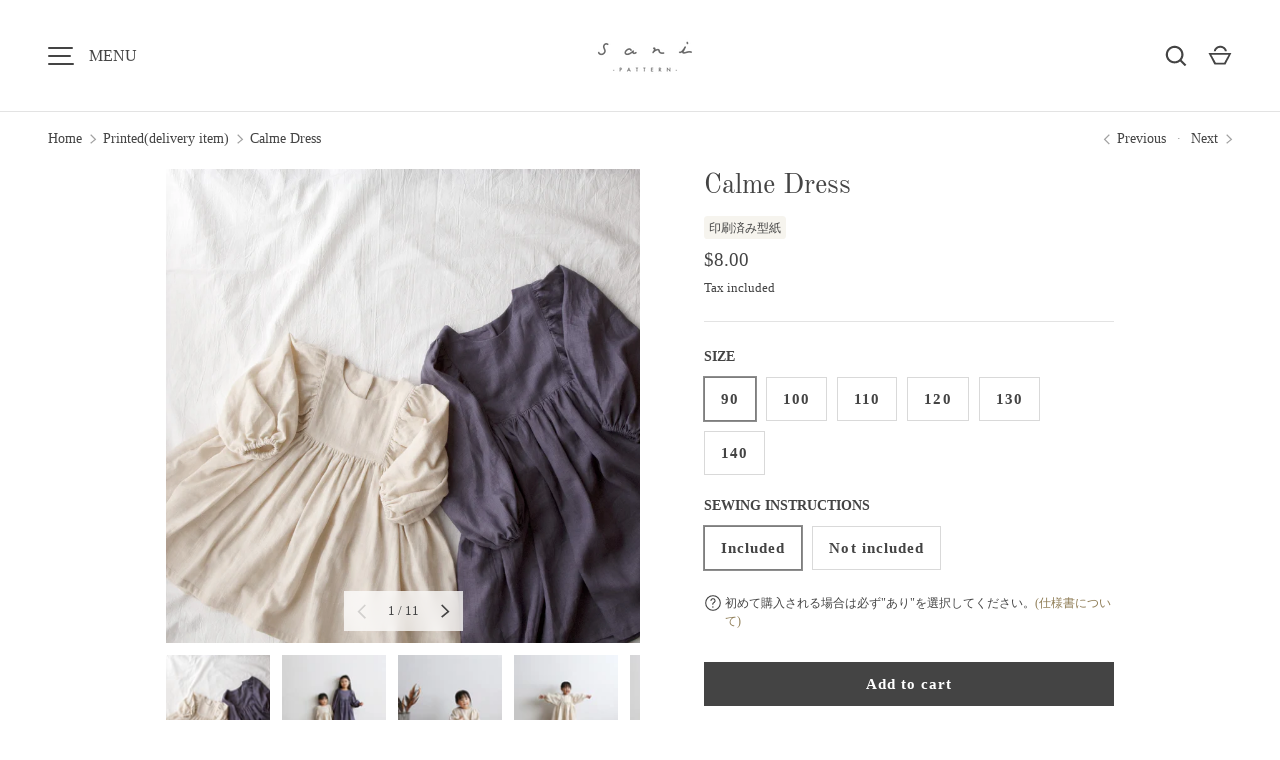

--- FILE ---
content_type: text/html; charset=utf-8
request_url: https://sani-pattern.com/en-us/collections/printed/products/calmedress_pa
body_size: 56884
content:
<!doctype html>
<html class="h-full no-js" lang="en" dir="ltr">
<head><meta charset="utf-8">
<meta name="viewport" content="width=device-width,initial-scale=1">
<title>Calme Dress &ndash; sani -pattern shop-</title><link rel="canonical" href="https://sani-pattern.com/en-us/products/calmedress_pa"><link rel="icon" href="//sani-pattern.com/cdn/shop/files/favicon_48.svg?crop=center&height=48&v=1753943463&width=48" type="image/svg+xml">
  <link rel="apple-touch-icon" href="//sani-pattern.com/cdn/shop/files/favicon_48.svg?crop=center&height=180&v=1753943463&width=180"><meta name="description" content="This is a relaxed and natural dress. It can be made in two types: long-sleeved and short-sleeved, so it can be worn throughout the year. &amp;lt;long sleeves&amp;gt; &amp;lt;short sleeves&amp;gt; -Finished garment measurements [90/100/110/120/130/140 size] Length=55/59.5/65/70/77/85cm Length (long sleeves)=43/47/50.5/53.5/58.5/64.5cm "><meta property="og:site_name" content="sani -pattern shop-">
<meta property="og:url" content="https://sani-pattern.com/en-us/products/calmedress_pa">
<meta property="og:title" content="Calme Dress">
<meta property="og:type" content="product">
<meta property="og:description" content="This is a relaxed and natural dress. It can be made in two types: long-sleeved and short-sleeved, so it can be worn throughout the year. &amp;lt;long sleeves&amp;gt; &amp;lt;short sleeves&amp;gt; -Finished garment measurements [90/100/110/120/130/140 size] Length=55/59.5/65/70/77/85cm Length (long sleeves)=43/47/50.5/53.5/58.5/64.5cm "><meta property="og:image" content="http://sani-pattern.com/cdn/shop/products/1_c22212de-3332-4e7c-97fe-30288a2b51b0.jpg?crop=center&height=1200&v=1652931644&width=1200">
  <meta property="og:image:secure_url" content="https://sani-pattern.com/cdn/shop/products/1_c22212de-3332-4e7c-97fe-30288a2b51b0.jpg?crop=center&height=1200&v=1652931644&width=1200">
  <meta property="og:image:width" content="1280">
  <meta property="og:image:height" content="1280"><meta property="og:price:amount" content="8.00">
  <meta property="og:price:currency" content="USD"><meta name="twitter:site" content="@sani_pattern"><meta name="twitter:card" content="summary_large_image">
<meta name="twitter:title" content="Calme Dress">
<meta name="twitter:description" content="This is a relaxed and natural dress. It can be made in two types: long-sleeved and short-sleeved, so it can be worn throughout the year. &amp;lt;long sleeves&amp;gt; &amp;lt;short sleeves&amp;gt; -Finished garment measurements [90/100/110/120/130/140 size] Length=55/59.5/65/70/77/85cm Length (long sleeves)=43/47/50.5/53.5/58.5/64.5cm ">
<style data-shopify>
    @font-face {
  font-family: "Old Standard TT";
  font-weight: 400;
  font-style: normal;
  font-display: swap;
  src: url("//sani-pattern.com/cdn/fonts/old_standard_tt/oldstandardtt_n4.e4d0459aae47f231fcd882ba2c7aa365342610f8.woff2") format("woff2"),
       url("//sani-pattern.com/cdn/fonts/old_standard_tt/oldstandardtt_n4.ad7f749dd2bf2630a6bd1c3e678430fa94129426.woff") format("woff");
}
:root {
  --page-width: 1200px;
  --gutter-sm: 16px;
  --gutter-md: 32px;
  --gutter-lg: 48px;
  --header-height: 84px;

  --section-gap: 32;
  --grid-column-gap: 16px;
  --content-border-radius: 0px;
  --card-border-radius: 0px;

  --heading-font-family: "Old Standard TT", serif;
  --heading-font-style: normal;
  --heading-font-weight: 400;
  --heading-base-size: 15;
  --heading-type-scale: 1.25;
  --heading-letter-spacing: 0.0em;
  --heading-text-transform: none;

  --subheading-letter-spacing: 0.06em;
  --subheading-text-transform: uppercase;
  --body-font-family: "New York", Iowan Old Style, Apple Garamond, Baskerville, Times New Roman, Droid Serif, Times, Source Serif Pro, serif, Apple Color Emoji, Segoe UI Emoji, Segoe UI Symbol;
  --body-font-style: normal;
  --body-font-weight: 400;
  --body-font-size: 15;

  --bg-color: 255 255 255;
  --heading-color: 68 68 68;
  --text-color: 68 68 68;
  --link-color: 143 125 86;
  --sale-price-color: 231 56 56;
  --star-color: 216 186 122;--overlay-backdrop-filter: none;--color-scheme-1-bg: 246 244 237;
  --color-scheme-1-gradient: ;
  --color-scheme-1-heading: 68 68 68;
  --color-scheme-1-text: 68 68 68;
  --color-scheme-1-btn-bg: 68 68 68;
  --color-scheme-1-btn-text: 255 255 255;
  --color-scheme-2-bg: 143 125 86;
  --color-scheme-2-gradient: ;
  --color-scheme-2-heading: 255 255 255;
  --color-scheme-2-text: 68 68 68;
  --color-scheme-2-btn-bg: 68 68 68;
  --color-scheme-2-btn-text: 255 255 255;
  --color-scheme-3-bg: 252 237 238;
  --color-scheme-3-gradient: ;
  --color-scheme-3-heading: 68 68 68;
  --color-scheme-3-text: 68 68 68;
  --color-scheme-3-btn-bg: 0 0 0;
  --color-scheme-3-btn-text: 68 68 68;

  --card-bg-color: 255 255 255;
  --card-text-color: 68 68 68;

  --error-bg-color: 252 237 238;
  --error-text-color: 180 12 28;
  --success-bg-color: 232 246 234;
  --success-text-color: 44 126 63;
  --inventory-ok-text-color: 16 128 67;
  --inventory-low-text-color: 221 154 26;

  --btn-bg-color: 68 68 68;
  --btn-text-color: 255 255 255;
  --btn-alt-bg-color: 255 255 255;
  --btn-alt-bg-alpha: 1.0;
  --btn-alt-text-color: 68 68 68;
  --btn-border-width: 1px;
  --btn-letter-spacing: 0.07em;--btn-font-size: 1.5rem;

  --input-bg-color: 255 255 255 / 1.0;
  --input-text-color: 68 68 68;
  --input-border-width: 1px;
  --input-bg-color-diff-3: #f7f7f7;

  --drawer-bg-color: 255 255 255;
  --drawer-heading-color: 68 68 68;
  --drawer-text-color: 68 68 68;

  --modal-border-radius: 0px;
  --modal-overlay-color: 0 0 0;
  --modal-overlay-opacity: 0.45;

  --label-bg-color: 11 61 101;
  --label-text-color: 255 255 255;
  --sale-label-bg-color: 231 56 56;
  --sale-label-text-color: 255 255 255;
  --low-stock-label-bg-color: 68 68 68;
  --low-stock-label-text-color: 255 255 255;
  --new-label-bg-color: 68 68 68;
  --new-label-text-color: 255 255 255;
  --preorder-label-bg-color: 0 126 18;
  --preorder-label-text-color: 255 255 255;
  --sold-out-label-bg-color: 68 68 68;
  --sold-out-label-text-color: 255 255 255;

  --free-shipping-bg-color: 255 255 255;
  --free-shipping-color: 68 68 68;
  --free-shipping-border-radius: 0;

  --swatch-size: 40px;
  --swatch-radius: 50%;
  --swatch-media-padding-top: 100%;
  --swatch-media-object-position: center;
  --payment-terms-bg-color: #ffffff;

  
--aos-animate-duration: 0.5s;}
</style><link rel="stylesheet" href="//sani-pattern.com/cdn/shop/t/15/assets/main.css?v=5421685380811354461753937640">
  <script src="//sani-pattern.com/cdn/shop/t/15/assets/main.js?v=73627938746956478301753837164" defer="defer"></script><link rel="preload" href="//sani-pattern.com/cdn/fonts/old_standard_tt/oldstandardtt_n4.e4d0459aae47f231fcd882ba2c7aa365342610f8.woff2" as="font" type="font/woff2" crossorigin fetchpriority="high"><link rel="stylesheet" href="//sani-pattern.com/cdn/shop/t/15/assets/menu-drawer.css?v=39810263985596762921753837164" media="print" onload="this.media='all'">
  <noscript><link rel="stylesheet" href="//sani-pattern.com/cdn/shop/t/15/assets/menu-drawer.css?v=39810263985596762921753837164"></noscript><link rel="stylesheet" href="//sani-pattern.com/cdn/shop/t/15/assets/predictive-search.css?v=99429969423392031231753837164" media="print" onload="this.media='all'">
      <script src="//sani-pattern.com/cdn/shop/t/15/assets/predictive-search.js?v=152430327310192184941753837164" defer="defer"></script>
      <script src="//sani-pattern.com/cdn/shop/t/15/assets/tabs.js?v=135558236254064818051753837164" defer="defer"></script><script>window.performance && window.performance.mark && window.performance.mark('shopify.content_for_header.start');</script><meta name="facebook-domain-verification" content="ygflf51i3ml2s7p0yrt07w979ybobf">
<meta id="shopify-digital-wallet" name="shopify-digital-wallet" content="/62482841843/digital_wallets/dialog">
<meta name="shopify-checkout-api-token" content="6ad3c66903b4ca2a4f807b9cb0fdbb9f">
<meta id="in-context-paypal-metadata" data-shop-id="62482841843" data-venmo-supported="false" data-environment="production" data-locale="en_US" data-paypal-v4="true" data-currency="USD">
<link rel="alternate" hreflang="x-default" href="https://sani-pattern.com/products/calmedress_pa">
<link rel="alternate" hreflang="en" href="https://sani-pattern.com/en/products/calmedress_pa">
<link rel="alternate" hreflang="en-CA" href="https://sani-pattern.com/en-us/products/calmedress_pa">
<link rel="alternate" hreflang="en-CR" href="https://sani-pattern.com/en-us/products/calmedress_pa">
<link rel="alternate" hreflang="en-DO" href="https://sani-pattern.com/en-us/products/calmedress_pa">
<link rel="alternate" hreflang="en-ET" href="https://sani-pattern.com/en-us/products/calmedress_pa">
<link rel="alternate" hreflang="en-FI" href="https://sani-pattern.com/en-us/products/calmedress_pa">
<link rel="alternate" hreflang="en-GA" href="https://sani-pattern.com/en-us/products/calmedress_pa">
<link rel="alternate" hreflang="en-GE" href="https://sani-pattern.com/en-us/products/calmedress_pa">
<link rel="alternate" hreflang="en-GF" href="https://sani-pattern.com/en-us/products/calmedress_pa">
<link rel="alternate" hreflang="en-GI" href="https://sani-pattern.com/en-us/products/calmedress_pa">
<link rel="alternate" hreflang="en-GN" href="https://sani-pattern.com/en-us/products/calmedress_pa">
<link rel="alternate" hreflang="en-GP" href="https://sani-pattern.com/en-us/products/calmedress_pa">
<link rel="alternate" hreflang="en-GQ" href="https://sani-pattern.com/en-us/products/calmedress_pa">
<link rel="alternate" hreflang="en-GW" href="https://sani-pattern.com/en-us/products/calmedress_pa">
<link rel="alternate" hreflang="en-GY" href="https://sani-pattern.com/en-us/products/calmedress_pa">
<link rel="alternate" hreflang="en-HU" href="https://sani-pattern.com/en-us/products/calmedress_pa">
<link rel="alternate" hreflang="en-ID" href="https://sani-pattern.com/en-us/products/calmedress_pa">
<link rel="alternate" hreflang="en-IL" href="https://sani-pattern.com/en-us/products/calmedress_pa">
<link rel="alternate" hreflang="en-IS" href="https://sani-pattern.com/en-us/products/calmedress_pa">
<link rel="alternate" hreflang="en-JE" href="https://sani-pattern.com/en-us/products/calmedress_pa">
<link rel="alternate" hreflang="en-JM" href="https://sani-pattern.com/en-us/products/calmedress_pa">
<link rel="alternate" hreflang="en-KG" href="https://sani-pattern.com/en-us/products/calmedress_pa">
<link rel="alternate" hreflang="en-KW" href="https://sani-pattern.com/en-us/products/calmedress_pa">
<link rel="alternate" hreflang="en-KZ" href="https://sani-pattern.com/en-us/products/calmedress_pa">
<link rel="alternate" hreflang="en-LI" href="https://sani-pattern.com/en-us/products/calmedress_pa">
<link rel="alternate" hreflang="en-LR" href="https://sani-pattern.com/en-us/products/calmedress_pa">
<link rel="alternate" hreflang="en-LS" href="https://sani-pattern.com/en-us/products/calmedress_pa">
<link rel="alternate" hreflang="en-LV" href="https://sani-pattern.com/en-us/products/calmedress_pa">
<link rel="alternate" hreflang="en-MA" href="https://sani-pattern.com/en-us/products/calmedress_pa">
<link rel="alternate" hreflang="en-MC" href="https://sani-pattern.com/en-us/products/calmedress_pa">
<link rel="alternate" hreflang="en-MF" href="https://sani-pattern.com/en-us/products/calmedress_pa">
<link rel="alternate" hreflang="en-ML" href="https://sani-pattern.com/en-us/products/calmedress_pa">
<link rel="alternate" hreflang="en-MR" href="https://sani-pattern.com/en-us/products/calmedress_pa">
<link rel="alternate" hreflang="en-MU" href="https://sani-pattern.com/en-us/products/calmedress_pa">
<link rel="alternate" hreflang="en-MW" href="https://sani-pattern.com/en-us/products/calmedress_pa">
<link rel="alternate" hreflang="en-MX" href="https://sani-pattern.com/en-us/products/calmedress_pa">
<link rel="alternate" hreflang="en-MZ" href="https://sani-pattern.com/en-us/products/calmedress_pa">
<link rel="alternate" hreflang="en-NA" href="https://sani-pattern.com/en-us/products/calmedress_pa">
<link rel="alternate" hreflang="en-NE" href="https://sani-pattern.com/en-us/products/calmedress_pa">
<link rel="alternate" hreflang="en-NI" href="https://sani-pattern.com/en-us/products/calmedress_pa">
<link rel="alternate" hreflang="en-NL" href="https://sani-pattern.com/en-us/products/calmedress_pa">
<link rel="alternate" hreflang="en-NO" href="https://sani-pattern.com/en-us/products/calmedress_pa">
<link rel="alternate" hreflang="en-NP" href="https://sani-pattern.com/en-us/products/calmedress_pa">
<link rel="alternate" hreflang="en-NR" href="https://sani-pattern.com/en-us/products/calmedress_pa">
<link rel="alternate" hreflang="en-NZ" href="https://sani-pattern.com/en-us/products/calmedress_pa">
<link rel="alternate" hreflang="en-PE" href="https://sani-pattern.com/en-us/products/calmedress_pa">
<link rel="alternate" hreflang="en-PL" href="https://sani-pattern.com/en-us/products/calmedress_pa">
<link rel="alternate" hreflang="en-PM" href="https://sani-pattern.com/en-us/products/calmedress_pa">
<link rel="alternate" hreflang="en-PT" href="https://sani-pattern.com/en-us/products/calmedress_pa">
<link rel="alternate" hreflang="en-QA" href="https://sani-pattern.com/en-us/products/calmedress_pa">
<link rel="alternate" hreflang="en-RO" href="https://sani-pattern.com/en-us/products/calmedress_pa">
<link rel="alternate" hreflang="en-RU" href="https://sani-pattern.com/en-us/products/calmedress_pa">
<link rel="alternate" hreflang="en-RW" href="https://sani-pattern.com/en-us/products/calmedress_pa">
<link rel="alternate" hreflang="en-SB" href="https://sani-pattern.com/en-us/products/calmedress_pa">
<link rel="alternate" hreflang="en-SG" href="https://sani-pattern.com/en-us/products/calmedress_pa">
<link rel="alternate" hreflang="en-SI" href="https://sani-pattern.com/en-us/products/calmedress_pa">
<link rel="alternate" hreflang="en-SL" href="https://sani-pattern.com/en-us/products/calmedress_pa">
<link rel="alternate" hreflang="en-SM" href="https://sani-pattern.com/en-us/products/calmedress_pa">
<link rel="alternate" hreflang="en-SN" href="https://sani-pattern.com/en-us/products/calmedress_pa">
<link rel="alternate" hreflang="en-SO" href="https://sani-pattern.com/en-us/products/calmedress_pa">
<link rel="alternate" hreflang="en-SR" href="https://sani-pattern.com/en-us/products/calmedress_pa">
<link rel="alternate" hreflang="en-SS" href="https://sani-pattern.com/en-us/products/calmedress_pa">
<link rel="alternate" hreflang="en-SX" href="https://sani-pattern.com/en-us/products/calmedress_pa">
<link rel="alternate" hreflang="en-TC" href="https://sani-pattern.com/en-us/products/calmedress_pa">
<link rel="alternate" hreflang="en-TG" href="https://sani-pattern.com/en-us/products/calmedress_pa">
<link rel="alternate" hreflang="en-TH" href="https://sani-pattern.com/en-us/products/calmedress_pa">
<link rel="alternate" hreflang="en-TM" href="https://sani-pattern.com/en-us/products/calmedress_pa">
<link rel="alternate" hreflang="en-TO" href="https://sani-pattern.com/en-us/products/calmedress_pa">
<link rel="alternate" hreflang="en-TR" href="https://sani-pattern.com/en-us/products/calmedress_pa">
<link rel="alternate" hreflang="en-TT" href="https://sani-pattern.com/en-us/products/calmedress_pa">
<link rel="alternate" hreflang="en-TV" href="https://sani-pattern.com/en-us/products/calmedress_pa">
<link rel="alternate" hreflang="en-UA" href="https://sani-pattern.com/en-us/products/calmedress_pa">
<link rel="alternate" hreflang="en-UM" href="https://sani-pattern.com/en-us/products/calmedress_pa">
<link rel="alternate" hreflang="en-VC" href="https://sani-pattern.com/en-us/products/calmedress_pa">
<link rel="alternate" hreflang="en-VG" href="https://sani-pattern.com/en-us/products/calmedress_pa">
<link rel="alternate" hreflang="en-XK" href="https://sani-pattern.com/en-us/products/calmedress_pa">
<link rel="alternate" hreflang="en-US" href="https://sani-pattern.com/en-us/products/calmedress_pa">
<link rel="alternate" hreflang="en-IT" href="https://sani-pattern.com/en-us/products/calmedress_pa">
<link rel="alternate" hreflang="en-AT" href="https://sani-pattern.com/en-us/products/calmedress_pa">
<link rel="alternate" hreflang="en-CH" href="https://sani-pattern.com/en-us/products/calmedress_pa">
<link rel="alternate" hreflang="en-SE" href="https://sani-pattern.com/en-us/products/calmedress_pa">
<link rel="alternate" hreflang="en-ES" href="https://sani-pattern.com/en-us/products/calmedress_pa">
<link rel="alternate" hreflang="en-CZ" href="https://sani-pattern.com/en-us/products/calmedress_pa">
<link rel="alternate" hreflang="en-DK" href="https://sani-pattern.com/en-us/products/calmedress_pa">
<link rel="alternate" hreflang="en-DE" href="https://sani-pattern.com/en-us/products/calmedress_pa">
<link rel="alternate" hreflang="en-FR" href="https://sani-pattern.com/en-us/products/calmedress_pa">
<link rel="alternate" hreflang="en-MO" href="https://sani-pattern.com/en-us/products/calmedress_pa">
<link rel="alternate" hreflang="en-KR" href="https://sani-pattern.com/en-us/products/calmedress_pa">
<link rel="alternate" hreflang="en-HK" href="https://sani-pattern.com/en-us/products/calmedress_pa">
<link rel="alternate" hreflang="en-TW" href="https://sani-pattern.com/en-us/products/calmedress_pa">
<link rel="alternate" hreflang="en-CN" href="https://sani-pattern.com/en-us/products/calmedress_pa">
<link rel="alternate" hreflang="en-IN" href="https://sani-pattern.com/en-us/products/calmedress_pa">
<link rel="alternate" hreflang="en-KH" href="https://sani-pattern.com/en-us/products/calmedress_pa">
<link rel="alternate" hreflang="en-LK" href="https://sani-pattern.com/en-us/products/calmedress_pa">
<link rel="alternate" hreflang="en-BD" href="https://sani-pattern.com/en-us/products/calmedress_pa">
<link rel="alternate" hreflang="en-VN" href="https://sani-pattern.com/en-us/products/calmedress_pa">
<link rel="alternate" hreflang="en-MY" href="https://sani-pattern.com/en-us/products/calmedress_pa">
<link rel="alternate" hreflang="en-MN" href="https://sani-pattern.com/en-us/products/calmedress_pa">
<link rel="alternate" hreflang="en-DZ" href="https://sani-pattern.com/en-us/products/calmedress_pa">
<link rel="alternate" hreflang="en-UG" href="https://sani-pattern.com/en-us/products/calmedress_pa">
<link rel="alternate" hreflang="en-EG" href="https://sani-pattern.com/en-us/products/calmedress_pa">
<link rel="alternate" hreflang="en-GH" href="https://sani-pattern.com/en-us/products/calmedress_pa">
<link rel="alternate" hreflang="en-CI" href="https://sani-pattern.com/en-us/products/calmedress_pa">
<link rel="alternate" hreflang="en-DJ" href="https://sani-pattern.com/en-us/products/calmedress_pa">
<link rel="alternate" hreflang="en-ZW" href="https://sani-pattern.com/en-us/products/calmedress_pa">
<link rel="alternate" hreflang="en-TN" href="https://sani-pattern.com/en-us/products/calmedress_pa">
<link rel="alternate" hreflang="en-NG" href="https://sani-pattern.com/en-us/products/calmedress_pa">
<link rel="alternate" hreflang="en-ZA" href="https://sani-pattern.com/en-us/products/calmedress_pa">
<link rel="alternate" hreflang="en-AR" href="https://sani-pattern.com/en-us/products/calmedress_pa">
<link rel="alternate" hreflang="en-BR" href="https://sani-pattern.com/en-us/products/calmedress_pa">
<link rel="alternate" hreflang="en-BQ" href="https://sani-pattern.com/en-us/products/calmedress_pa">
<link rel="alternate" hreflang="en-CL" href="https://sani-pattern.com/en-us/products/calmedress_pa">
<link rel="alternate" hreflang="en-CO" href="https://sani-pattern.com/en-us/products/calmedress_pa">
<link rel="alternate" hreflang="en-EC" href="https://sani-pattern.com/en-us/products/calmedress_pa">
<link rel="alternate" hreflang="en-PY" href="https://sani-pattern.com/en-us/products/calmedress_pa">
<link rel="alternate" hreflang="en-UY" href="https://sani-pattern.com/en-us/products/calmedress_pa">
<link rel="alternate" hreflang="en-VE" href="https://sani-pattern.com/en-us/products/calmedress_pa">
<link rel="alternate" hreflang="en-AU" href="https://sani-pattern.com/en-us/products/calmedress_pa">
<link rel="alternate" hreflang="en-BH" href="https://sani-pattern.com/en-us/products/calmedress_pa">
<link rel="alternate" hreflang="en-BY" href="https://sani-pattern.com/en-us/products/calmedress_pa">
<link rel="alternate" hreflang="en-BE" href="https://sani-pattern.com/en-us/products/calmedress_pa">
<link rel="alternate" hreflang="en-BG" href="https://sani-pattern.com/en-us/products/calmedress_pa">
<link rel="alternate" hreflang="en-HR" href="https://sani-pattern.com/en-us/products/calmedress_pa">
<link rel="alternate" hreflang="en-CY" href="https://sani-pattern.com/en-us/products/calmedress_pa">
<link rel="alternate" hreflang="en-EE" href="https://sani-pattern.com/en-us/products/calmedress_pa">
<link rel="alternate" hreflang="en-FJ" href="https://sani-pattern.com/en-us/products/calmedress_pa">
<link rel="alternate" hreflang="en-GR" href="https://sani-pattern.com/en-us/products/calmedress_pa">
<link rel="alternate" hreflang="en-GG" href="https://sani-pattern.com/en-us/products/calmedress_pa">
<link rel="alternate" hreflang="en-IQ" href="https://sani-pattern.com/en-us/products/calmedress_pa">
<link rel="alternate" hreflang="en-IE" href="https://sani-pattern.com/en-us/products/calmedress_pa">
<link rel="alternate" hreflang="en-JO" href="https://sani-pattern.com/en-us/products/calmedress_pa">
<link rel="alternate" hreflang="en-LB" href="https://sani-pattern.com/en-us/products/calmedress_pa">
<link rel="alternate" hreflang="en-LT" href="https://sani-pattern.com/en-us/products/calmedress_pa">
<link rel="alternate" hreflang="en-LU" href="https://sani-pattern.com/en-us/products/calmedress_pa">
<link rel="alternate" hreflang="en-MT" href="https://sani-pattern.com/en-us/products/calmedress_pa">
<link rel="alternate" hreflang="en-OM" href="https://sani-pattern.com/en-us/products/calmedress_pa">
<link rel="alternate" hreflang="en-SA" href="https://sani-pattern.com/en-us/products/calmedress_pa">
<link rel="alternate" hreflang="en-SK" href="https://sani-pattern.com/en-us/products/calmedress_pa">
<link rel="alternate" hreflang="en-AE" href="https://sani-pattern.com/en-us/products/calmedress_pa">
<link rel="alternate" hreflang="en-GB" href="https://sani-pattern.com/en-us/products/calmedress_pa">
<link rel="alternate" hreflang="en-AD" href="https://sani-pattern.com/en-us/products/calmedress_pa">
<link rel="alternate" hreflang="en-BB" href="https://sani-pattern.com/en-us/products/calmedress_pa">
<link rel="alternate" hreflang="en-SV" href="https://sani-pattern.com/en-us/products/calmedress_pa">
<link rel="alternate" hreflang="en-HN" href="https://sani-pattern.com/en-us/products/calmedress_pa">
<link rel="alternate" hreflang="en-PA" href="https://sani-pattern.com/en-us/products/calmedress_pa">
<link rel="alternate" hreflang="en-AC" href="https://sani-pattern.com/en-us/products/calmedress_pa">
<link rel="alternate" hreflang="en-AZ" href="https://sani-pattern.com/en-us/products/calmedress_pa">
<link rel="alternate" hreflang="en-AF" href="https://sani-pattern.com/en-us/products/calmedress_pa">
<link rel="alternate" hreflang="en-AW" href="https://sani-pattern.com/en-us/products/calmedress_pa">
<link rel="alternate" hreflang="en-AL" href="https://sani-pattern.com/en-us/products/calmedress_pa">
<link rel="alternate" hreflang="en-AM" href="https://sani-pattern.com/en-us/products/calmedress_pa">
<link rel="alternate" hreflang="en-AI" href="https://sani-pattern.com/en-us/products/calmedress_pa">
<link rel="alternate" hreflang="en-AO" href="https://sani-pattern.com/en-us/products/calmedress_pa">
<link rel="alternate" hreflang="en-AG" href="https://sani-pattern.com/en-us/products/calmedress_pa">
<link rel="alternate" hreflang="en-YE" href="https://sani-pattern.com/en-us/products/calmedress_pa">
<link rel="alternate" hreflang="en-WF" href="https://sani-pattern.com/en-us/products/calmedress_pa">
<link rel="alternate" hreflang="en-UZ" href="https://sani-pattern.com/en-us/products/calmedress_pa">
<link rel="alternate" hreflang="en-SZ" href="https://sani-pattern.com/en-us/products/calmedress_pa">
<link rel="alternate" hreflang="en-ER" href="https://sani-pattern.com/en-us/products/calmedress_pa">
<link rel="alternate" hreflang="en-AX" href="https://sani-pattern.com/en-us/products/calmedress_pa">
<link rel="alternate" hreflang="en-CM" href="https://sani-pattern.com/en-us/products/calmedress_pa">
<link rel="alternate" hreflang="en-CV" href="https://sani-pattern.com/en-us/products/calmedress_pa">
<link rel="alternate" hreflang="en-GM" href="https://sani-pattern.com/en-us/products/calmedress_pa">
<link rel="alternate" hreflang="en-CW" href="https://sani-pattern.com/en-us/products/calmedress_pa">
<link rel="alternate" hreflang="en-KI" href="https://sani-pattern.com/en-us/products/calmedress_pa">
<link rel="alternate" hreflang="en-CK" href="https://sani-pattern.com/en-us/products/calmedress_pa">
<link rel="alternate" hreflang="en-CX" href="https://sani-pattern.com/en-us/products/calmedress_pa">
<link rel="alternate" hreflang="en-GT" href="https://sani-pattern.com/en-us/products/calmedress_pa">
<link rel="alternate" hreflang="en-GL" href="https://sani-pattern.com/en-us/products/calmedress_pa">
<link rel="alternate" hreflang="en-GD" href="https://sani-pattern.com/en-us/products/calmedress_pa">
<link rel="alternate" hreflang="en-KY" href="https://sani-pattern.com/en-us/products/calmedress_pa">
<link rel="alternate" hreflang="en-KE" href="https://sani-pattern.com/en-us/products/calmedress_pa">
<link rel="alternate" hreflang="en-CC" href="https://sani-pattern.com/en-us/products/calmedress_pa">
<link rel="alternate" hreflang="en-KM" href="https://sani-pattern.com/en-us/products/calmedress_pa">
<link rel="alternate" hreflang="en-CG" href="https://sani-pattern.com/en-us/products/calmedress_pa">
<link rel="alternate" hreflang="en-CD" href="https://sani-pattern.com/en-us/products/calmedress_pa">
<link rel="alternate" hreflang="en-GS" href="https://sani-pattern.com/en-us/products/calmedress_pa">
<link rel="alternate" hreflang="en-WS" href="https://sani-pattern.com/en-us/products/calmedress_pa">
<link rel="alternate" hreflang="en-ST" href="https://sani-pattern.com/en-us/products/calmedress_pa">
<link rel="alternate" hreflang="en-BL" href="https://sani-pattern.com/en-us/products/calmedress_pa">
<link rel="alternate" hreflang="en-ZM" href="https://sani-pattern.com/en-us/products/calmedress_pa">
<link rel="alternate" hreflang="en-SJ" href="https://sani-pattern.com/en-us/products/calmedress_pa">
<link rel="alternate" hreflang="en-SD" href="https://sani-pattern.com/en-us/products/calmedress_pa">
<link rel="alternate" hreflang="en-RS" href="https://sani-pattern.com/en-us/products/calmedress_pa">
<link rel="alternate" hreflang="en-KN" href="https://sani-pattern.com/en-us/products/calmedress_pa">
<link rel="alternate" hreflang="en-SH" href="https://sani-pattern.com/en-us/products/calmedress_pa">
<link rel="alternate" hreflang="en-LC" href="https://sani-pattern.com/en-us/products/calmedress_pa">
<link rel="alternate" hreflang="en-SC" href="https://sani-pattern.com/en-us/products/calmedress_pa">
<link rel="alternate" hreflang="en-TJ" href="https://sani-pattern.com/en-us/products/calmedress_pa">
<link rel="alternate" hreflang="en-TZ" href="https://sani-pattern.com/en-us/products/calmedress_pa">
<link rel="alternate" hreflang="en-TD" href="https://sani-pattern.com/en-us/products/calmedress_pa">
<link rel="alternate" hreflang="en-TK" href="https://sani-pattern.com/en-us/products/calmedress_pa">
<link rel="alternate" hreflang="en-TA" href="https://sani-pattern.com/en-us/products/calmedress_pa">
<link rel="alternate" hreflang="en-DM" href="https://sani-pattern.com/en-us/products/calmedress_pa">
<link rel="alternate" hreflang="en-NU" href="https://sani-pattern.com/en-us/products/calmedress_pa">
<link rel="alternate" hreflang="en-NC" href="https://sani-pattern.com/en-us/products/calmedress_pa">
<link rel="alternate" hreflang="en-NF" href="https://sani-pattern.com/en-us/products/calmedress_pa">
<link rel="alternate" hreflang="en-HT" href="https://sani-pattern.com/en-us/products/calmedress_pa">
<link rel="alternate" hreflang="en-VA" href="https://sani-pattern.com/en-us/products/calmedress_pa">
<link rel="alternate" hreflang="en-VU" href="https://sani-pattern.com/en-us/products/calmedress_pa">
<link rel="alternate" hreflang="en-BS" href="https://sani-pattern.com/en-us/products/calmedress_pa">
<link rel="alternate" hreflang="en-BM" href="https://sani-pattern.com/en-us/products/calmedress_pa">
<link rel="alternate" hreflang="en-PK" href="https://sani-pattern.com/en-us/products/calmedress_pa">
<link rel="alternate" hreflang="en-PG" href="https://sani-pattern.com/en-us/products/calmedress_pa">
<link rel="alternate" hreflang="en-PS" href="https://sani-pattern.com/en-us/products/calmedress_pa">
<link rel="alternate" hreflang="en-PN" href="https://sani-pattern.com/en-us/products/calmedress_pa">
<link rel="alternate" hreflang="en-PH" href="https://sani-pattern.com/en-us/products/calmedress_pa">
<link rel="alternate" hreflang="en-FO" href="https://sani-pattern.com/en-us/products/calmedress_pa">
<link rel="alternate" hreflang="en-FK" href="https://sani-pattern.com/en-us/products/calmedress_pa">
<link rel="alternate" hreflang="en-BF" href="https://sani-pattern.com/en-us/products/calmedress_pa">
<link rel="alternate" hreflang="en-BN" href="https://sani-pattern.com/en-us/products/calmedress_pa">
<link rel="alternate" hreflang="en-BI" href="https://sani-pattern.com/en-us/products/calmedress_pa">
<link rel="alternate" hreflang="en-BT" href="https://sani-pattern.com/en-us/products/calmedress_pa">
<link rel="alternate" hreflang="en-BJ" href="https://sani-pattern.com/en-us/products/calmedress_pa">
<link rel="alternate" hreflang="en-BZ" href="https://sani-pattern.com/en-us/products/calmedress_pa">
<link rel="alternate" hreflang="en-BA" href="https://sani-pattern.com/en-us/products/calmedress_pa">
<link rel="alternate" hreflang="en-BW" href="https://sani-pattern.com/en-us/products/calmedress_pa">
<link rel="alternate" hreflang="en-BO" href="https://sani-pattern.com/en-us/products/calmedress_pa">
<link rel="alternate" hreflang="en-MG" href="https://sani-pattern.com/en-us/products/calmedress_pa">
<link rel="alternate" hreflang="en-YT" href="https://sani-pattern.com/en-us/products/calmedress_pa">
<link rel="alternate" hreflang="en-MQ" href="https://sani-pattern.com/en-us/products/calmedress_pa">
<link rel="alternate" hreflang="en-IM" href="https://sani-pattern.com/en-us/products/calmedress_pa">
<link rel="alternate" hreflang="en-MM" href="https://sani-pattern.com/en-us/products/calmedress_pa">
<link rel="alternate" hreflang="en-MV" href="https://sani-pattern.com/en-us/products/calmedress_pa">
<link rel="alternate" hreflang="en-MD" href="https://sani-pattern.com/en-us/products/calmedress_pa">
<link rel="alternate" hreflang="en-ME" href="https://sani-pattern.com/en-us/products/calmedress_pa">
<link rel="alternate" hreflang="en-MS" href="https://sani-pattern.com/en-us/products/calmedress_pa">
<link rel="alternate" hreflang="en-LA" href="https://sani-pattern.com/en-us/products/calmedress_pa">
<link rel="alternate" hreflang="en-LY" href="https://sani-pattern.com/en-us/products/calmedress_pa">
<link rel="alternate" hreflang="en-RE" href="https://sani-pattern.com/en-us/products/calmedress_pa">
<link rel="alternate" hreflang="en-CF" href="https://sani-pattern.com/en-us/products/calmedress_pa">
<link rel="alternate" hreflang="en-PF" href="https://sani-pattern.com/en-us/products/calmedress_pa">
<link rel="alternate" hreflang="en-TF" href="https://sani-pattern.com/en-us/products/calmedress_pa">
<link rel="alternate" hreflang="en-MK" href="https://sani-pattern.com/en-us/products/calmedress_pa">
<link rel="alternate" hreflang="en-TL" href="https://sani-pattern.com/en-us/products/calmedress_pa">
<link rel="alternate" hreflang="en-IO" href="https://sani-pattern.com/en-us/products/calmedress_pa">
<link rel="alternate" hreflang="en-EH" href="https://sani-pattern.com/en-us/products/calmedress_pa">
<link rel="alternate" type="application/json+oembed" href="https://sani-pattern.com/en-us/products/calmedress_pa.oembed">
<script async="async" src="/checkouts/internal/preloads.js?locale=en-TC"></script>
<link rel="preconnect" href="https://shop.app" crossorigin="anonymous">
<script async="async" src="https://shop.app/checkouts/internal/preloads.js?locale=en-TC&shop_id=62482841843" crossorigin="anonymous"></script>
<script id="apple-pay-shop-capabilities" type="application/json">{"shopId":62482841843,"countryCode":"JP","currencyCode":"USD","merchantCapabilities":["supports3DS"],"merchantId":"gid:\/\/shopify\/Shop\/62482841843","merchantName":"sani -pattern shop-","requiredBillingContactFields":["postalAddress","email","phone"],"requiredShippingContactFields":["postalAddress","email","phone"],"shippingType":"shipping","supportedNetworks":["visa","masterCard","amex","jcb","discover"],"total":{"type":"pending","label":"sani -pattern shop-","amount":"1.00"},"shopifyPaymentsEnabled":true,"supportsSubscriptions":true}</script>
<script id="shopify-features" type="application/json">{"accessToken":"6ad3c66903b4ca2a4f807b9cb0fdbb9f","betas":["rich-media-storefront-analytics"],"domain":"sani-pattern.com","predictiveSearch":false,"shopId":62482841843,"locale":"en"}</script>
<script>var Shopify = Shopify || {};
Shopify.shop = "sani-pattern.myshopify.com";
Shopify.locale = "en";
Shopify.currency = {"active":"USD","rate":"0.0065311314"};
Shopify.country = "TC";
Shopify.theme = {"name":"Alchemy_更新作業","id":153060966643,"schema_name":"Alchemy","schema_version":"6.0.1","theme_store_id":657,"role":"main"};
Shopify.theme.handle = "null";
Shopify.theme.style = {"id":null,"handle":null};
Shopify.cdnHost = "sani-pattern.com/cdn";
Shopify.routes = Shopify.routes || {};
Shopify.routes.root = "/en-us/";</script>
<script type="module">!function(o){(o.Shopify=o.Shopify||{}).modules=!0}(window);</script>
<script>!function(o){function n(){var o=[];function n(){o.push(Array.prototype.slice.apply(arguments))}return n.q=o,n}var t=o.Shopify=o.Shopify||{};t.loadFeatures=n(),t.autoloadFeatures=n()}(window);</script>
<script>
  window.ShopifyPay = window.ShopifyPay || {};
  window.ShopifyPay.apiHost = "shop.app\/pay";
  window.ShopifyPay.redirectState = null;
</script>
<script id="shop-js-analytics" type="application/json">{"pageType":"product"}</script>
<script defer="defer" async type="module" src="//sani-pattern.com/cdn/shopifycloud/shop-js/modules/v2/client.init-shop-cart-sync_D0dqhulL.en.esm.js"></script>
<script defer="defer" async type="module" src="//sani-pattern.com/cdn/shopifycloud/shop-js/modules/v2/chunk.common_CpVO7qML.esm.js"></script>
<script type="module">
  await import("//sani-pattern.com/cdn/shopifycloud/shop-js/modules/v2/client.init-shop-cart-sync_D0dqhulL.en.esm.js");
await import("//sani-pattern.com/cdn/shopifycloud/shop-js/modules/v2/chunk.common_CpVO7qML.esm.js");

  window.Shopify.SignInWithShop?.initShopCartSync?.({"fedCMEnabled":true,"windoidEnabled":true});

</script>
<script>
  window.Shopify = window.Shopify || {};
  if (!window.Shopify.featureAssets) window.Shopify.featureAssets = {};
  window.Shopify.featureAssets['shop-js'] = {"shop-cart-sync":["modules/v2/client.shop-cart-sync_D9bwt38V.en.esm.js","modules/v2/chunk.common_CpVO7qML.esm.js"],"init-fed-cm":["modules/v2/client.init-fed-cm_BJ8NPuHe.en.esm.js","modules/v2/chunk.common_CpVO7qML.esm.js"],"init-shop-email-lookup-coordinator":["modules/v2/client.init-shop-email-lookup-coordinator_pVrP2-kG.en.esm.js","modules/v2/chunk.common_CpVO7qML.esm.js"],"shop-cash-offers":["modules/v2/client.shop-cash-offers_CNh7FWN-.en.esm.js","modules/v2/chunk.common_CpVO7qML.esm.js","modules/v2/chunk.modal_DKF6x0Jh.esm.js"],"init-shop-cart-sync":["modules/v2/client.init-shop-cart-sync_D0dqhulL.en.esm.js","modules/v2/chunk.common_CpVO7qML.esm.js"],"init-windoid":["modules/v2/client.init-windoid_DaoAelzT.en.esm.js","modules/v2/chunk.common_CpVO7qML.esm.js"],"shop-toast-manager":["modules/v2/client.shop-toast-manager_1DND8Tac.en.esm.js","modules/v2/chunk.common_CpVO7qML.esm.js"],"pay-button":["modules/v2/client.pay-button_CFeQi1r6.en.esm.js","modules/v2/chunk.common_CpVO7qML.esm.js"],"shop-button":["modules/v2/client.shop-button_Ca94MDdQ.en.esm.js","modules/v2/chunk.common_CpVO7qML.esm.js"],"shop-login-button":["modules/v2/client.shop-login-button_DPYNfp1Z.en.esm.js","modules/v2/chunk.common_CpVO7qML.esm.js","modules/v2/chunk.modal_DKF6x0Jh.esm.js"],"avatar":["modules/v2/client.avatar_BTnouDA3.en.esm.js"],"shop-follow-button":["modules/v2/client.shop-follow-button_BMKh4nJE.en.esm.js","modules/v2/chunk.common_CpVO7qML.esm.js","modules/v2/chunk.modal_DKF6x0Jh.esm.js"],"init-customer-accounts-sign-up":["modules/v2/client.init-customer-accounts-sign-up_CJXi5kRN.en.esm.js","modules/v2/client.shop-login-button_DPYNfp1Z.en.esm.js","modules/v2/chunk.common_CpVO7qML.esm.js","modules/v2/chunk.modal_DKF6x0Jh.esm.js"],"init-shop-for-new-customer-accounts":["modules/v2/client.init-shop-for-new-customer-accounts_BoBxkgWu.en.esm.js","modules/v2/client.shop-login-button_DPYNfp1Z.en.esm.js","modules/v2/chunk.common_CpVO7qML.esm.js","modules/v2/chunk.modal_DKF6x0Jh.esm.js"],"init-customer-accounts":["modules/v2/client.init-customer-accounts_DCuDTzpR.en.esm.js","modules/v2/client.shop-login-button_DPYNfp1Z.en.esm.js","modules/v2/chunk.common_CpVO7qML.esm.js","modules/v2/chunk.modal_DKF6x0Jh.esm.js"],"checkout-modal":["modules/v2/client.checkout-modal_U_3e4VxF.en.esm.js","modules/v2/chunk.common_CpVO7qML.esm.js","modules/v2/chunk.modal_DKF6x0Jh.esm.js"],"lead-capture":["modules/v2/client.lead-capture_DEgn0Z8u.en.esm.js","modules/v2/chunk.common_CpVO7qML.esm.js","modules/v2/chunk.modal_DKF6x0Jh.esm.js"],"shop-login":["modules/v2/client.shop-login_CoM5QKZ_.en.esm.js","modules/v2/chunk.common_CpVO7qML.esm.js","modules/v2/chunk.modal_DKF6x0Jh.esm.js"],"payment-terms":["modules/v2/client.payment-terms_BmrqWn8r.en.esm.js","modules/v2/chunk.common_CpVO7qML.esm.js","modules/v2/chunk.modal_DKF6x0Jh.esm.js"]};
</script>
<script>(function() {
  var isLoaded = false;
  function asyncLoad() {
    if (isLoaded) return;
    isLoaded = true;
    var urls = ["https:\/\/cdn.nfcube.com\/instafeed-d7023be0d86e1894bce4f1e9b09c22d6.js?shop=sani-pattern.myshopify.com","https:\/\/cdn.hextom.com\/js\/ultimatesalesboost.js?shop=sani-pattern.myshopify.com"];
    for (var i = 0; i < urls.length; i++) {
      var s = document.createElement('script');
      s.type = 'text/javascript';
      s.async = true;
      s.src = urls[i];
      var x = document.getElementsByTagName('script')[0];
      x.parentNode.insertBefore(s, x);
    }
  };
  if(window.attachEvent) {
    window.attachEvent('onload', asyncLoad);
  } else {
    window.addEventListener('load', asyncLoad, false);
  }
})();</script>
<script id="__st">var __st={"a":62482841843,"offset":32400,"reqid":"f2078fb1-4dfd-40d5-969a-d7270480e9c9-1764414959","pageurl":"sani-pattern.com\/en-us\/collections\/printed\/products\/calmedress_pa","u":"3a3cab774f0f","p":"product","rtyp":"product","rid":7674903789811};</script>
<script>window.ShopifyPaypalV4VisibilityTracking = true;</script>
<script id="form-persister">!function(){'use strict';const t='contact',e='new_comment',n=[[t,t],['blogs',e],['comments',e],[t,'customer']],o='password',r='form_key',c=['recaptcha-v3-token','g-recaptcha-response','h-captcha-response',o],s=()=>{try{return window.sessionStorage}catch{return}},i='__shopify_v',u=t=>t.elements[r],a=function(){const t=[...n].map((([t,e])=>`form[action*='/${t}']:not([data-nocaptcha='true']) input[name='form_type'][value='${e}']`)).join(',');var e;return e=t,()=>e?[...document.querySelectorAll(e)].map((t=>t.form)):[]}();function m(t){const e=u(t);a().includes(t)&&(!e||!e.value)&&function(t){try{if(!s())return;!function(t){const e=s();if(!e)return;const n=u(t);if(!n)return;const o=n.value;o&&e.removeItem(o)}(t);const e=Array.from(Array(32),(()=>Math.random().toString(36)[2])).join('');!function(t,e){u(t)||t.append(Object.assign(document.createElement('input'),{type:'hidden',name:r})),t.elements[r].value=e}(t,e),function(t,e){const n=s();if(!n)return;const r=[...t.querySelectorAll(`input[type='${o}']`)].map((({name:t})=>t)),u=[...c,...r],a={};for(const[o,c]of new FormData(t).entries())u.includes(o)||(a[o]=c);n.setItem(e,JSON.stringify({[i]:1,action:t.action,data:a}))}(t,e)}catch(e){console.error('failed to persist form',e)}}(t)}const f=t=>{if('true'===t.dataset.persistBound)return;const e=function(t,e){const n=function(t){return'function'==typeof t.submit?t.submit:HTMLFormElement.prototype.submit}(t).bind(t);return function(){let t;return()=>{t||(t=!0,(()=>{try{e(),n()}catch(t){(t=>{console.error('form submit failed',t)})(t)}})(),setTimeout((()=>t=!1),250))}}()}(t,(()=>{m(t)}));!function(t,e){if('function'==typeof t.submit&&'function'==typeof e)try{t.submit=e}catch{}}(t,e),t.addEventListener('submit',(t=>{t.preventDefault(),e()})),t.dataset.persistBound='true'};!function(){function t(t){const e=(t=>{const e=t.target;return e instanceof HTMLFormElement?e:e&&e.form})(t);e&&m(e)}document.addEventListener('submit',t),document.addEventListener('DOMContentLoaded',(()=>{const e=a();for(const t of e)f(t);var n;n=document.body,new window.MutationObserver((t=>{for(const e of t)if('childList'===e.type&&e.addedNodes.length)for(const t of e.addedNodes)1===t.nodeType&&'FORM'===t.tagName&&a().includes(t)&&f(t)})).observe(n,{childList:!0,subtree:!0,attributes:!1}),document.removeEventListener('submit',t)}))}()}();</script>
<script integrity="sha256-52AcMU7V7pcBOXWImdc/TAGTFKeNjmkeM1Pvks/DTgc=" data-source-attribution="shopify.loadfeatures" defer="defer" src="//sani-pattern.com/cdn/shopifycloud/storefront/assets/storefront/load_feature-81c60534.js" crossorigin="anonymous"></script>
<script crossorigin="anonymous" defer="defer" src="//sani-pattern.com/cdn/shopifycloud/storefront/assets/shopify_pay/storefront-65b4c6d7.js?v=20250812"></script>
<script data-source-attribution="shopify.dynamic_checkout.dynamic.init">var Shopify=Shopify||{};Shopify.PaymentButton=Shopify.PaymentButton||{isStorefrontPortableWallets:!0,init:function(){window.Shopify.PaymentButton.init=function(){};var t=document.createElement("script");t.src="https://sani-pattern.com/cdn/shopifycloud/portable-wallets/latest/portable-wallets.en.js",t.type="module",document.head.appendChild(t)}};
</script>
<script data-source-attribution="shopify.dynamic_checkout.buyer_consent">
  function portableWalletsHideBuyerConsent(e){var t=document.getElementById("shopify-buyer-consent"),n=document.getElementById("shopify-subscription-policy-button");t&&n&&(t.classList.add("hidden"),t.setAttribute("aria-hidden","true"),n.removeEventListener("click",e))}function portableWalletsShowBuyerConsent(e){var t=document.getElementById("shopify-buyer-consent"),n=document.getElementById("shopify-subscription-policy-button");t&&n&&(t.classList.remove("hidden"),t.removeAttribute("aria-hidden"),n.addEventListener("click",e))}window.Shopify?.PaymentButton&&(window.Shopify.PaymentButton.hideBuyerConsent=portableWalletsHideBuyerConsent,window.Shopify.PaymentButton.showBuyerConsent=portableWalletsShowBuyerConsent);
</script>
<script data-source-attribution="shopify.dynamic_checkout.cart.bootstrap">document.addEventListener("DOMContentLoaded",(function(){function t(){return document.querySelector("shopify-accelerated-checkout-cart, shopify-accelerated-checkout")}if(t())Shopify.PaymentButton.init();else{new MutationObserver((function(e,n){t()&&(Shopify.PaymentButton.init(),n.disconnect())})).observe(document.body,{childList:!0,subtree:!0})}}));
</script>
<link id="shopify-accelerated-checkout-styles" rel="stylesheet" media="screen" href="https://sani-pattern.com/cdn/shopifycloud/portable-wallets/latest/accelerated-checkout-backwards-compat.css" crossorigin="anonymous">
<style id="shopify-accelerated-checkout-cart">
        #shopify-buyer-consent {
  margin-top: 1em;
  display: inline-block;
  width: 100%;
}

#shopify-buyer-consent.hidden {
  display: none;
}

#shopify-subscription-policy-button {
  background: none;
  border: none;
  padding: 0;
  text-decoration: underline;
  font-size: inherit;
  cursor: pointer;
}

#shopify-subscription-policy-button::before {
  box-shadow: none;
}

      </style>

<script>window.performance && window.performance.mark && window.performance.mark('shopify.content_for_header.end');</script>
<script src="//sani-pattern.com/cdn/shop/t/15/assets/animate-on-scroll.js?v=15249566486942820451753837163" defer="defer"></script>
    <link rel="stylesheet" href="//sani-pattern.com/cdn/shop/t/15/assets/animate-on-scroll.css?v=80596782542427399881753837163"><script>document.documentElement.className = document.documentElement.className.replace('no-js', 'js');</script><!-- CC Custom Head Start --><!-- CC Custom Head End --><script src="https://cdn.shopify.com/extensions/019a7eb7-67e2-7c25-9e0d-2014a82d7716/tms-prod-137/assets/tms-translator.min.js" type="text/javascript" defer="defer"></script>
<link href="https://monorail-edge.shopifysvc.com" rel="dns-prefetch">
<script>(function(){if ("sendBeacon" in navigator && "performance" in window) {try {var session_token_from_headers = performance.getEntriesByType('navigation')[0].serverTiming.find(x => x.name == '_s').description;} catch {var session_token_from_headers = undefined;}var session_cookie_matches = document.cookie.match(/_shopify_s=([^;]*)/);var session_token_from_cookie = session_cookie_matches && session_cookie_matches.length === 2 ? session_cookie_matches[1] : "";var session_token = session_token_from_headers || session_token_from_cookie || "";function handle_abandonment_event(e) {var entries = performance.getEntries().filter(function(entry) {return /monorail-edge.shopifysvc.com/.test(entry.name);});if (!window.abandonment_tracked && entries.length === 0) {window.abandonment_tracked = true;var currentMs = Date.now();var navigation_start = performance.timing.navigationStart;var payload = {shop_id: 62482841843,url: window.location.href,navigation_start,duration: currentMs - navigation_start,session_token,page_type: "product"};window.navigator.sendBeacon("https://monorail-edge.shopifysvc.com/v1/produce", JSON.stringify({schema_id: "online_store_buyer_site_abandonment/1.1",payload: payload,metadata: {event_created_at_ms: currentMs,event_sent_at_ms: currentMs}}));}}window.addEventListener('pagehide', handle_abandonment_event);}}());</script>
<script id="web-pixels-manager-setup">(function e(e,d,r,n,o){if(void 0===o&&(o={}),!Boolean(null===(a=null===(i=window.Shopify)||void 0===i?void 0:i.analytics)||void 0===a?void 0:a.replayQueue)){var i,a;window.Shopify=window.Shopify||{};var t=window.Shopify;t.analytics=t.analytics||{};var s=t.analytics;s.replayQueue=[],s.publish=function(e,d,r){return s.replayQueue.push([e,d,r]),!0};try{self.performance.mark("wpm:start")}catch(e){}var l=function(){var e={modern:/Edge?\/(1{2}[4-9]|1[2-9]\d|[2-9]\d{2}|\d{4,})\.\d+(\.\d+|)|Firefox\/(1{2}[4-9]|1[2-9]\d|[2-9]\d{2}|\d{4,})\.\d+(\.\d+|)|Chrom(ium|e)\/(9{2}|\d{3,})\.\d+(\.\d+|)|(Maci|X1{2}).+ Version\/(15\.\d+|(1[6-9]|[2-9]\d|\d{3,})\.\d+)([,.]\d+|)( \(\w+\)|)( Mobile\/\w+|) Safari\/|Chrome.+OPR\/(9{2}|\d{3,})\.\d+\.\d+|(CPU[ +]OS|iPhone[ +]OS|CPU[ +]iPhone|CPU IPhone OS|CPU iPad OS)[ +]+(15[._]\d+|(1[6-9]|[2-9]\d|\d{3,})[._]\d+)([._]\d+|)|Android:?[ /-](13[3-9]|1[4-9]\d|[2-9]\d{2}|\d{4,})(\.\d+|)(\.\d+|)|Android.+Firefox\/(13[5-9]|1[4-9]\d|[2-9]\d{2}|\d{4,})\.\d+(\.\d+|)|Android.+Chrom(ium|e)\/(13[3-9]|1[4-9]\d|[2-9]\d{2}|\d{4,})\.\d+(\.\d+|)|SamsungBrowser\/([2-9]\d|\d{3,})\.\d+/,legacy:/Edge?\/(1[6-9]|[2-9]\d|\d{3,})\.\d+(\.\d+|)|Firefox\/(5[4-9]|[6-9]\d|\d{3,})\.\d+(\.\d+|)|Chrom(ium|e)\/(5[1-9]|[6-9]\d|\d{3,})\.\d+(\.\d+|)([\d.]+$|.*Safari\/(?![\d.]+ Edge\/[\d.]+$))|(Maci|X1{2}).+ Version\/(10\.\d+|(1[1-9]|[2-9]\d|\d{3,})\.\d+)([,.]\d+|)( \(\w+\)|)( Mobile\/\w+|) Safari\/|Chrome.+OPR\/(3[89]|[4-9]\d|\d{3,})\.\d+\.\d+|(CPU[ +]OS|iPhone[ +]OS|CPU[ +]iPhone|CPU IPhone OS|CPU iPad OS)[ +]+(10[._]\d+|(1[1-9]|[2-9]\d|\d{3,})[._]\d+)([._]\d+|)|Android:?[ /-](13[3-9]|1[4-9]\d|[2-9]\d{2}|\d{4,})(\.\d+|)(\.\d+|)|Mobile Safari.+OPR\/([89]\d|\d{3,})\.\d+\.\d+|Android.+Firefox\/(13[5-9]|1[4-9]\d|[2-9]\d{2}|\d{4,})\.\d+(\.\d+|)|Android.+Chrom(ium|e)\/(13[3-9]|1[4-9]\d|[2-9]\d{2}|\d{4,})\.\d+(\.\d+|)|Android.+(UC? ?Browser|UCWEB|U3)[ /]?(15\.([5-9]|\d{2,})|(1[6-9]|[2-9]\d|\d{3,})\.\d+)\.\d+|SamsungBrowser\/(5\.\d+|([6-9]|\d{2,})\.\d+)|Android.+MQ{2}Browser\/(14(\.(9|\d{2,})|)|(1[5-9]|[2-9]\d|\d{3,})(\.\d+|))(\.\d+|)|K[Aa][Ii]OS\/(3\.\d+|([4-9]|\d{2,})\.\d+)(\.\d+|)/},d=e.modern,r=e.legacy,n=navigator.userAgent;return n.match(d)?"modern":n.match(r)?"legacy":"unknown"}(),u="modern"===l?"modern":"legacy",c=(null!=n?n:{modern:"",legacy:""})[u],f=function(e){return[e.baseUrl,"/wpm","/b",e.hashVersion,"modern"===e.buildTarget?"m":"l",".js"].join("")}({baseUrl:d,hashVersion:r,buildTarget:u}),m=function(e){var d=e.version,r=e.bundleTarget,n=e.surface,o=e.pageUrl,i=e.monorailEndpoint;return{emit:function(e){var a=e.status,t=e.errorMsg,s=(new Date).getTime(),l=JSON.stringify({metadata:{event_sent_at_ms:s},events:[{schema_id:"web_pixels_manager_load/3.1",payload:{version:d,bundle_target:r,page_url:o,status:a,surface:n,error_msg:t},metadata:{event_created_at_ms:s}}]});if(!i)return console&&console.warn&&console.warn("[Web Pixels Manager] No Monorail endpoint provided, skipping logging."),!1;try{return self.navigator.sendBeacon.bind(self.navigator)(i,l)}catch(e){}var u=new XMLHttpRequest;try{return u.open("POST",i,!0),u.setRequestHeader("Content-Type","text/plain"),u.send(l),!0}catch(e){return console&&console.warn&&console.warn("[Web Pixels Manager] Got an unhandled error while logging to Monorail."),!1}}}}({version:r,bundleTarget:l,surface:e.surface,pageUrl:self.location.href,monorailEndpoint:e.monorailEndpoint});try{o.browserTarget=l,function(e){var d=e.src,r=e.async,n=void 0===r||r,o=e.onload,i=e.onerror,a=e.sri,t=e.scriptDataAttributes,s=void 0===t?{}:t,l=document.createElement("script"),u=document.querySelector("head"),c=document.querySelector("body");if(l.async=n,l.src=d,a&&(l.integrity=a,l.crossOrigin="anonymous"),s)for(var f in s)if(Object.prototype.hasOwnProperty.call(s,f))try{l.dataset[f]=s[f]}catch(e){}if(o&&l.addEventListener("load",o),i&&l.addEventListener("error",i),u)u.appendChild(l);else{if(!c)throw new Error("Did not find a head or body element to append the script");c.appendChild(l)}}({src:f,async:!0,onload:function(){if(!function(){var e,d;return Boolean(null===(d=null===(e=window.Shopify)||void 0===e?void 0:e.analytics)||void 0===d?void 0:d.initialized)}()){var d=window.webPixelsManager.init(e)||void 0;if(d){var r=window.Shopify.analytics;r.replayQueue.forEach((function(e){var r=e[0],n=e[1],o=e[2];d.publishCustomEvent(r,n,o)})),r.replayQueue=[],r.publish=d.publishCustomEvent,r.visitor=d.visitor,r.initialized=!0}}},onerror:function(){return m.emit({status:"failed",errorMsg:"".concat(f," has failed to load")})},sri:function(e){var d=/^sha384-[A-Za-z0-9+/=]+$/;return"string"==typeof e&&d.test(e)}(c)?c:"",scriptDataAttributes:o}),m.emit({status:"loading"})}catch(e){m.emit({status:"failed",errorMsg:(null==e?void 0:e.message)||"Unknown error"})}}})({shopId: 62482841843,storefrontBaseUrl: "https://sani-pattern.com",extensionsBaseUrl: "https://extensions.shopifycdn.com/cdn/shopifycloud/web-pixels-manager",monorailEndpoint: "https://monorail-edge.shopifysvc.com/unstable/produce_batch",surface: "storefront-renderer",enabledBetaFlags: ["2dca8a86"],webPixelsConfigList: [{"id":"761856243","configuration":"{\"tagID\":\"2614330980861\"}","eventPayloadVersion":"v1","runtimeContext":"STRICT","scriptVersion":"18031546ee651571ed29edbe71a3550b","type":"APP","apiClientId":3009811,"privacyPurposes":["ANALYTICS","MARKETING","SALE_OF_DATA"],"dataSharingAdjustments":{"protectedCustomerApprovalScopes":["read_customer_address","read_customer_email","read_customer_name","read_customer_personal_data","read_customer_phone"]}},{"id":"483950835","configuration":"{\"pixel_id\":\"3381195115518891\",\"pixel_type\":\"facebook_pixel\"}","eventPayloadVersion":"v1","runtimeContext":"OPEN","scriptVersion":"ca16bc87fe92b6042fbaa3acc2fbdaa6","type":"APP","apiClientId":2329312,"privacyPurposes":["ANALYTICS","MARKETING","SALE_OF_DATA"],"dataSharingAdjustments":{"protectedCustomerApprovalScopes":["read_customer_address","read_customer_email","read_customer_name","read_customer_personal_data","read_customer_phone"]}},{"id":"71106803","eventPayloadVersion":"v1","runtimeContext":"LAX","scriptVersion":"1","type":"CUSTOM","privacyPurposes":["ANALYTICS"],"name":"Google Analytics tag (migrated)"},{"id":"shopify-app-pixel","configuration":"{}","eventPayloadVersion":"v1","runtimeContext":"STRICT","scriptVersion":"0450","apiClientId":"shopify-pixel","type":"APP","privacyPurposes":["ANALYTICS","MARKETING"]},{"id":"shopify-custom-pixel","eventPayloadVersion":"v1","runtimeContext":"LAX","scriptVersion":"0450","apiClientId":"shopify-pixel","type":"CUSTOM","privacyPurposes":["ANALYTICS","MARKETING"]}],isMerchantRequest: false,initData: {"shop":{"name":"sani -pattern shop-","paymentSettings":{"currencyCode":"JPY"},"myshopifyDomain":"sani-pattern.myshopify.com","countryCode":"JP","storefrontUrl":"https:\/\/sani-pattern.com\/en-us"},"customer":null,"cart":null,"checkout":null,"productVariants":[{"price":{"amount":8.0,"currencyCode":"USD"},"product":{"title":"Calme Dress","vendor":"印刷済み型紙","id":"7674903789811","untranslatedTitle":"Calme Dress","url":"\/en-us\/products\/calmedress_pa","type":"printed"},"id":"42782741659891","image":{"src":"\/\/sani-pattern.com\/cdn\/shop\/products\/1_c22212de-3332-4e7c-97fe-30288a2b51b0.jpg?v=1652931644"},"sku":"K02-090-Y","title":"90 \/ Included","untranslatedTitle":"90 \/ あり"},{"price":{"amount":6.0,"currencyCode":"USD"},"product":{"title":"Calme Dress","vendor":"印刷済み型紙","id":"7674903789811","untranslatedTitle":"Calme Dress","url":"\/en-us\/products\/calmedress_pa","type":"printed"},"id":"42782741692659","image":{"src":"\/\/sani-pattern.com\/cdn\/shop\/products\/1_c22212de-3332-4e7c-97fe-30288a2b51b0.jpg?v=1652931644"},"sku":"K02-090-N","title":"90 \/ Not included","untranslatedTitle":"90 \/ なし"},{"price":{"amount":8.0,"currencyCode":"USD"},"product":{"title":"Calme Dress","vendor":"印刷済み型紙","id":"7674903789811","untranslatedTitle":"Calme Dress","url":"\/en-us\/products\/calmedress_pa","type":"printed"},"id":"42782741725427","image":{"src":"\/\/sani-pattern.com\/cdn\/shop\/products\/1_c22212de-3332-4e7c-97fe-30288a2b51b0.jpg?v=1652931644"},"sku":"K02-100-Y","title":"100 \/ Included","untranslatedTitle":"100 \/ あり"},{"price":{"amount":6.0,"currencyCode":"USD"},"product":{"title":"Calme Dress","vendor":"印刷済み型紙","id":"7674903789811","untranslatedTitle":"Calme Dress","url":"\/en-us\/products\/calmedress_pa","type":"printed"},"id":"42782741758195","image":{"src":"\/\/sani-pattern.com\/cdn\/shop\/products\/1_c22212de-3332-4e7c-97fe-30288a2b51b0.jpg?v=1652931644"},"sku":"K02-100-N","title":"100 \/ Not included","untranslatedTitle":"100 \/ なし"},{"price":{"amount":8.0,"currencyCode":"USD"},"product":{"title":"Calme Dress","vendor":"印刷済み型紙","id":"7674903789811","untranslatedTitle":"Calme Dress","url":"\/en-us\/products\/calmedress_pa","type":"printed"},"id":"42782741790963","image":{"src":"\/\/sani-pattern.com\/cdn\/shop\/products\/1_c22212de-3332-4e7c-97fe-30288a2b51b0.jpg?v=1652931644"},"sku":"K02-110-Y","title":"110 \/ Included","untranslatedTitle":"110 \/ あり"},{"price":{"amount":6.0,"currencyCode":"USD"},"product":{"title":"Calme Dress","vendor":"印刷済み型紙","id":"7674903789811","untranslatedTitle":"Calme Dress","url":"\/en-us\/products\/calmedress_pa","type":"printed"},"id":"42782741823731","image":{"src":"\/\/sani-pattern.com\/cdn\/shop\/products\/1_c22212de-3332-4e7c-97fe-30288a2b51b0.jpg?v=1652931644"},"sku":"K02-110-N","title":"110 \/ Not included","untranslatedTitle":"110 \/ なし"},{"price":{"amount":8.0,"currencyCode":"USD"},"product":{"title":"Calme Dress","vendor":"印刷済み型紙","id":"7674903789811","untranslatedTitle":"Calme Dress","url":"\/en-us\/products\/calmedress_pa","type":"printed"},"id":"42782741856499","image":{"src":"\/\/sani-pattern.com\/cdn\/shop\/products\/1_c22212de-3332-4e7c-97fe-30288a2b51b0.jpg?v=1652931644"},"sku":"K02-120-Y","title":"120 \/ Included","untranslatedTitle":"120 \/ あり"},{"price":{"amount":6.0,"currencyCode":"USD"},"product":{"title":"Calme Dress","vendor":"印刷済み型紙","id":"7674903789811","untranslatedTitle":"Calme Dress","url":"\/en-us\/products\/calmedress_pa","type":"printed"},"id":"42782741889267","image":{"src":"\/\/sani-pattern.com\/cdn\/shop\/products\/1_c22212de-3332-4e7c-97fe-30288a2b51b0.jpg?v=1652931644"},"sku":"K02-120-N","title":"120 \/ Not included","untranslatedTitle":"120 \/ なし"},{"price":{"amount":8.0,"currencyCode":"USD"},"product":{"title":"Calme Dress","vendor":"印刷済み型紙","id":"7674903789811","untranslatedTitle":"Calme Dress","url":"\/en-us\/products\/calmedress_pa","type":"printed"},"id":"42782741922035","image":{"src":"\/\/sani-pattern.com\/cdn\/shop\/products\/1_c22212de-3332-4e7c-97fe-30288a2b51b0.jpg?v=1652931644"},"sku":"K02-130-Y","title":"130 \/ Included","untranslatedTitle":"130 \/ あり"},{"price":{"amount":6.0,"currencyCode":"USD"},"product":{"title":"Calme Dress","vendor":"印刷済み型紙","id":"7674903789811","untranslatedTitle":"Calme Dress","url":"\/en-us\/products\/calmedress_pa","type":"printed"},"id":"42782741954803","image":{"src":"\/\/sani-pattern.com\/cdn\/shop\/products\/1_c22212de-3332-4e7c-97fe-30288a2b51b0.jpg?v=1652931644"},"sku":"K02-130-N","title":"130 \/ Not included","untranslatedTitle":"130 \/ なし"},{"price":{"amount":8.0,"currencyCode":"USD"},"product":{"title":"Calme Dress","vendor":"印刷済み型紙","id":"7674903789811","untranslatedTitle":"Calme Dress","url":"\/en-us\/products\/calmedress_pa","type":"printed"},"id":"42782741987571","image":{"src":"\/\/sani-pattern.com\/cdn\/shop\/products\/1_c22212de-3332-4e7c-97fe-30288a2b51b0.jpg?v=1652931644"},"sku":"K02-140-Y","title":"140 \/ Included","untranslatedTitle":"140 \/ あり"},{"price":{"amount":6.0,"currencyCode":"USD"},"product":{"title":"Calme Dress","vendor":"印刷済み型紙","id":"7674903789811","untranslatedTitle":"Calme Dress","url":"\/en-us\/products\/calmedress_pa","type":"printed"},"id":"42782742020339","image":{"src":"\/\/sani-pattern.com\/cdn\/shop\/products\/1_c22212de-3332-4e7c-97fe-30288a2b51b0.jpg?v=1652931644"},"sku":"K02-140-N","title":"140 \/ Not included","untranslatedTitle":"140 \/ なし"}],"purchasingCompany":null},},"https://sani-pattern.com/cdn","ae1676cfwd2530674p4253c800m34e853cb",{"modern":"","legacy":""},{"shopId":"62482841843","storefrontBaseUrl":"https:\/\/sani-pattern.com","extensionBaseUrl":"https:\/\/extensions.shopifycdn.com\/cdn\/shopifycloud\/web-pixels-manager","surface":"storefront-renderer","enabledBetaFlags":"[\"2dca8a86\"]","isMerchantRequest":"false","hashVersion":"ae1676cfwd2530674p4253c800m34e853cb","publish":"custom","events":"[[\"page_viewed\",{}],[\"product_viewed\",{\"productVariant\":{\"price\":{\"amount\":8.0,\"currencyCode\":\"USD\"},\"product\":{\"title\":\"Calme Dress\",\"vendor\":\"印刷済み型紙\",\"id\":\"7674903789811\",\"untranslatedTitle\":\"Calme Dress\",\"url\":\"\/en-us\/products\/calmedress_pa\",\"type\":\"printed\"},\"id\":\"42782741659891\",\"image\":{\"src\":\"\/\/sani-pattern.com\/cdn\/shop\/products\/1_c22212de-3332-4e7c-97fe-30288a2b51b0.jpg?v=1652931644\"},\"sku\":\"K02-090-Y\",\"title\":\"90 \/ Included\",\"untranslatedTitle\":\"90 \/ あり\"}}]]"});</script><script>
  window.ShopifyAnalytics = window.ShopifyAnalytics || {};
  window.ShopifyAnalytics.meta = window.ShopifyAnalytics.meta || {};
  window.ShopifyAnalytics.meta.currency = 'USD';
  var meta = {"product":{"id":7674903789811,"gid":"gid:\/\/shopify\/Product\/7674903789811","vendor":"印刷済み型紙","type":"printed","variants":[{"id":42782741659891,"price":800,"name":"Calme Dress - 90 \/ Included","public_title":"90 \/ Included","sku":"K02-090-Y"},{"id":42782741692659,"price":600,"name":"Calme Dress - 90 \/ Not included","public_title":"90 \/ Not included","sku":"K02-090-N"},{"id":42782741725427,"price":800,"name":"Calme Dress - 100 \/ Included","public_title":"100 \/ Included","sku":"K02-100-Y"},{"id":42782741758195,"price":600,"name":"Calme Dress - 100 \/ Not included","public_title":"100 \/ Not included","sku":"K02-100-N"},{"id":42782741790963,"price":800,"name":"Calme Dress - 110 \/ Included","public_title":"110 \/ Included","sku":"K02-110-Y"},{"id":42782741823731,"price":600,"name":"Calme Dress - 110 \/ Not included","public_title":"110 \/ Not included","sku":"K02-110-N"},{"id":42782741856499,"price":800,"name":"Calme Dress - 120 \/ Included","public_title":"120 \/ Included","sku":"K02-120-Y"},{"id":42782741889267,"price":600,"name":"Calme Dress - 120 \/ Not included","public_title":"120 \/ Not included","sku":"K02-120-N"},{"id":42782741922035,"price":800,"name":"Calme Dress - 130 \/ Included","public_title":"130 \/ Included","sku":"K02-130-Y"},{"id":42782741954803,"price":600,"name":"Calme Dress - 130 \/ Not included","public_title":"130 \/ Not included","sku":"K02-130-N"},{"id":42782741987571,"price":800,"name":"Calme Dress - 140 \/ Included","public_title":"140 \/ Included","sku":"K02-140-Y"},{"id":42782742020339,"price":600,"name":"Calme Dress - 140 \/ Not included","public_title":"140 \/ Not included","sku":"K02-140-N"}],"remote":false},"page":{"pageType":"product","resourceType":"product","resourceId":7674903789811}};
  for (var attr in meta) {
    window.ShopifyAnalytics.meta[attr] = meta[attr];
  }
</script>
<script class="analytics">
  (function () {
    var customDocumentWrite = function(content) {
      var jquery = null;

      if (window.jQuery) {
        jquery = window.jQuery;
      } else if (window.Checkout && window.Checkout.$) {
        jquery = window.Checkout.$;
      }

      if (jquery) {
        jquery('body').append(content);
      }
    };

    var hasLoggedConversion = function(token) {
      if (token) {
        return document.cookie.indexOf('loggedConversion=' + token) !== -1;
      }
      return false;
    }

    var setCookieIfConversion = function(token) {
      if (token) {
        var twoMonthsFromNow = new Date(Date.now());
        twoMonthsFromNow.setMonth(twoMonthsFromNow.getMonth() + 2);

        document.cookie = 'loggedConversion=' + token + '; expires=' + twoMonthsFromNow;
      }
    }

    var trekkie = window.ShopifyAnalytics.lib = window.trekkie = window.trekkie || [];
    if (trekkie.integrations) {
      return;
    }
    trekkie.methods = [
      'identify',
      'page',
      'ready',
      'track',
      'trackForm',
      'trackLink'
    ];
    trekkie.factory = function(method) {
      return function() {
        var args = Array.prototype.slice.call(arguments);
        args.unshift(method);
        trekkie.push(args);
        return trekkie;
      };
    };
    for (var i = 0; i < trekkie.methods.length; i++) {
      var key = trekkie.methods[i];
      trekkie[key] = trekkie.factory(key);
    }
    trekkie.load = function(config) {
      trekkie.config = config || {};
      trekkie.config.initialDocumentCookie = document.cookie;
      var first = document.getElementsByTagName('script')[0];
      var script = document.createElement('script');
      script.type = 'text/javascript';
      script.onerror = function(e) {
        var scriptFallback = document.createElement('script');
        scriptFallback.type = 'text/javascript';
        scriptFallback.onerror = function(error) {
                var Monorail = {
      produce: function produce(monorailDomain, schemaId, payload) {
        var currentMs = new Date().getTime();
        var event = {
          schema_id: schemaId,
          payload: payload,
          metadata: {
            event_created_at_ms: currentMs,
            event_sent_at_ms: currentMs
          }
        };
        return Monorail.sendRequest("https://" + monorailDomain + "/v1/produce", JSON.stringify(event));
      },
      sendRequest: function sendRequest(endpointUrl, payload) {
        // Try the sendBeacon API
        if (window && window.navigator && typeof window.navigator.sendBeacon === 'function' && typeof window.Blob === 'function' && !Monorail.isIos12()) {
          var blobData = new window.Blob([payload], {
            type: 'text/plain'
          });

          if (window.navigator.sendBeacon(endpointUrl, blobData)) {
            return true;
          } // sendBeacon was not successful

        } // XHR beacon

        var xhr = new XMLHttpRequest();

        try {
          xhr.open('POST', endpointUrl);
          xhr.setRequestHeader('Content-Type', 'text/plain');
          xhr.send(payload);
        } catch (e) {
          console.log(e);
        }

        return false;
      },
      isIos12: function isIos12() {
        return window.navigator.userAgent.lastIndexOf('iPhone; CPU iPhone OS 12_') !== -1 || window.navigator.userAgent.lastIndexOf('iPad; CPU OS 12_') !== -1;
      }
    };
    Monorail.produce('monorail-edge.shopifysvc.com',
      'trekkie_storefront_load_errors/1.1',
      {shop_id: 62482841843,
      theme_id: 153060966643,
      app_name: "storefront",
      context_url: window.location.href,
      source_url: "//sani-pattern.com/cdn/s/trekkie.storefront.3c703df509f0f96f3237c9daa54e2777acf1a1dd.min.js"});

        };
        scriptFallback.async = true;
        scriptFallback.src = '//sani-pattern.com/cdn/s/trekkie.storefront.3c703df509f0f96f3237c9daa54e2777acf1a1dd.min.js';
        first.parentNode.insertBefore(scriptFallback, first);
      };
      script.async = true;
      script.src = '//sani-pattern.com/cdn/s/trekkie.storefront.3c703df509f0f96f3237c9daa54e2777acf1a1dd.min.js';
      first.parentNode.insertBefore(script, first);
    };
    trekkie.load(
      {"Trekkie":{"appName":"storefront","development":false,"defaultAttributes":{"shopId":62482841843,"isMerchantRequest":null,"themeId":153060966643,"themeCityHash":"12057533776289719377","contentLanguage":"en","currency":"USD","eventMetadataId":"5fb4dfdf-2202-4cfb-8860-ca2ae75eceaf"},"isServerSideCookieWritingEnabled":true,"monorailRegion":"shop_domain","enabledBetaFlags":["f0df213a"]},"Session Attribution":{},"S2S":{"facebookCapiEnabled":true,"source":"trekkie-storefront-renderer","apiClientId":580111}}
    );

    var loaded = false;
    trekkie.ready(function() {
      if (loaded) return;
      loaded = true;

      window.ShopifyAnalytics.lib = window.trekkie;

      var originalDocumentWrite = document.write;
      document.write = customDocumentWrite;
      try { window.ShopifyAnalytics.merchantGoogleAnalytics.call(this); } catch(error) {};
      document.write = originalDocumentWrite;

      window.ShopifyAnalytics.lib.page(null,{"pageType":"product","resourceType":"product","resourceId":7674903789811,"shopifyEmitted":true});

      var match = window.location.pathname.match(/checkouts\/(.+)\/(thank_you|post_purchase)/)
      var token = match? match[1]: undefined;
      if (!hasLoggedConversion(token)) {
        setCookieIfConversion(token);
        window.ShopifyAnalytics.lib.track("Viewed Product",{"currency":"USD","variantId":42782741659891,"productId":7674903789811,"productGid":"gid:\/\/shopify\/Product\/7674903789811","name":"Calme Dress - 90 \/ Included","price":"8.00","sku":"K02-090-Y","brand":"印刷済み型紙","variant":"90 \/ Included","category":"printed","nonInteraction":true,"remote":false},undefined,undefined,{"shopifyEmitted":true});
      window.ShopifyAnalytics.lib.track("monorail:\/\/trekkie_storefront_viewed_product\/1.1",{"currency":"USD","variantId":42782741659891,"productId":7674903789811,"productGid":"gid:\/\/shopify\/Product\/7674903789811","name":"Calme Dress - 90 \/ Included","price":"8.00","sku":"K02-090-Y","brand":"印刷済み型紙","variant":"90 \/ Included","category":"printed","nonInteraction":true,"remote":false,"referer":"https:\/\/sani-pattern.com\/en-us\/collections\/printed\/products\/calmedress_pa"});
      }
    });


        var eventsListenerScript = document.createElement('script');
        eventsListenerScript.async = true;
        eventsListenerScript.src = "//sani-pattern.com/cdn/shopifycloud/storefront/assets/shop_events_listener-3da45d37.js";
        document.getElementsByTagName('head')[0].appendChild(eventsListenerScript);

})();</script>
  <script>
  if (!window.ga || (window.ga && typeof window.ga !== 'function')) {
    window.ga = function ga() {
      (window.ga.q = window.ga.q || []).push(arguments);
      if (window.Shopify && window.Shopify.analytics && typeof window.Shopify.analytics.publish === 'function') {
        window.Shopify.analytics.publish("ga_stub_called", {}, {sendTo: "google_osp_migration"});
      }
      console.error("Shopify's Google Analytics stub called with:", Array.from(arguments), "\nSee https://help.shopify.com/manual/promoting-marketing/pixels/pixel-migration#google for more information.");
    };
    if (window.Shopify && window.Shopify.analytics && typeof window.Shopify.analytics.publish === 'function') {
      window.Shopify.analytics.publish("ga_stub_initialized", {}, {sendTo: "google_osp_migration"});
    }
  }
</script>
<script
  defer
  src="https://sani-pattern.com/cdn/shopifycloud/perf-kit/shopify-perf-kit-2.1.2.min.js"
  data-application="storefront-renderer"
  data-shop-id="62482841843"
  data-render-region="gcp-us-central1"
  data-page-type="product"
  data-theme-instance-id="153060966643"
  data-theme-name="Alchemy"
  data-theme-version="6.0.1"
  data-monorail-region="shop_domain"
  data-resource-timing-sampling-rate="10"
  data-shs="true"
  data-shs-beacon="true"
  data-shs-export-with-fetch="true"
  data-shs-logs-sample-rate="1"
></script>
</head>

<body class=" cc-animate-enabled">
  <a class="skip-link btn btn--primary visually-hidden" href="#main-content" data-ca-role="skip">Skip to content</a><!-- BEGIN sections: header-group -->
<div id="shopify-section-sections--19933165420787__header" class="shopify-section shopify-section-group-header-group cc-header"><style data-shopify>.header {
    --bg-color: 255 255 255;
    --text-color: 68 68 68;
    --text-over-media-color: 255 255 255;
    --menu-drawer-bg-color: 246 244 237;
    --menu-drawer-text-color: 68 68 68;
    --nav-font-size: 23px;
    --nav-inline-font-size: 15px;
    --cart-icon-bg-color: 68 68 68;
    --cart-icon-text-color: 255 255 255;
  }.js .cc-header { position: -webkit-sticky; position: sticky; }
    .viewport-height, .viewport-height .slide {
      min-height: calc(100svh - var(--header-height) + 24px);
    }.scrolled-down .logo__default-image,
        .scrolled-down .logo__contrast-image { max-height: 44px; }.js .cc-header { min-height: calc(var(--header-height) - var(--announcement-height, 0px)) }
    .js .active-banner:first-child { margin-top: calc(var(--header-height) * -1); }
    .js .active-banner:first-child .viewport-height,
    .js .active-banner:first-child .viewport-height .slide { min-height: 100svh; }
    .js .active-banner:first-child .text-overlay { margin-top: calc(var(--header-height) + 20px); }
    @media (max-width: 639.98px) {
      .js .active-banner:first-child .mobile-stacked .text-overlay { margin-top: 0; }
    }
    @media (min-width: 768px) {
      .js .active-banner:first-child .text-overlay { margin-top: calc(var(--header-height) + 40px); }
    }.header--inline-visible.header--inline-logo-left .header-icons,
    .header--inline-visible.header--inline-logo-left .logo {
      flex-basis: 140px !important;
    }
    .header--inline-logo-left:not(.header--inline-visible) .nav-row {
      min-width: calc(100vw - 380px);
    }.logo__image { max-width: 140px; }</style><page-header class="page-header block relative">
  <header class="header js-header-height header--sticky header--transparent header--inline-logo-left">
    <div class="header__layout relative flex justify-between items-center w-full">
      <div class="header__menus-container"><details class="main-menu-wrapper" id="menu-disclosure">
          <summary tabindex="-1">
            <button type="button" class="menu-toggle" aria-controls="main-menu">
              <div class="menu-icon block relative pointer-events-none">
                <span class="menu-icon__line menu-icon__line--1"></span>
                <span class="menu-icon__line menu-icon__line--2"></span>
                <span class="menu-icon__line menu-icon__line--3"></span>
              </div>
              <span class="menu-toggle__text menu-toggle__text--menu">Menu</span>
              <span class="menu-toggle__text menu-toggle__text--close">Close</span>
              <span class="menu-toggle__text menu-toggle__text--back">Back</span>
            </button>
          </summary>
          <menu-drawer class="drawer drawer--x-start fixed top-0 start-0 flex flex-col has-motion" id="main-menu" role="dialog" tabindex="-1" aria-label="" aria-modal="true" aria-hidden="true">
            <div class="main-menu-inner">
              <nav class="main-menu-panel-wrapper" aria-label="Primary">
                <div class="main-menu-panel" id="main-menu-panel">
                  <ul class="main-menu-links"><li class="main-menu-list-item">
                        <a class="main-menu-link" href="/en-us/pages/guide" >How to use our shop</a></li><li class="main-menu-list-item has-children">
                        <a class="main-menu-link" href="/en-us/collections" aria-haspopup="true" aria-controls="main-menu-panel-2">Products<span class="child-indicator has-ltr-icon"><svg width="24" height="24" viewBox="0 0 24 24" stroke-width="2" stroke="currentColor" aria-hidden="true" focusable="false" role="presentation" class="icon"><path d="m12.25 19.8 8-8.5M3.75 12h15.5M12.25 4.2l8 8.5"/></svg></span></a><noscript>
                            <div class="main-menu-panel main-menu-panel--child">
                              <ul class="main-menu-links"><li class="main-menu-list-item">
                                    <a class="main-menu-link" href="/en-us/collections/download">Download Sewing Patterns</a><div class="main-menu-panel main-menu-panel--child">
                                        <ul class="main-menu-links"><li>
                                              <a class="main-menu-link" href="/en-us/collections/download">All</a>
                                            </li><li>
                                              <a class="main-menu-link" href="/en-us/collections/download/Baby">Baby</a>
                                            </li><li>
                                              <a class="main-menu-link" href="/en-us/collections/download/Dress">Dress</a>
                                            </li><li>
                                              <a class="main-menu-link" href="/en-us/collections/download/Tops">Tops</a>
                                            </li><li>
                                              <a class="main-menu-link" href="/en-us/collections/download/Bottoms">Bottoms</a>
                                            </li><li>
                                              <a class="main-menu-link" href="/en-us/collections/download/Romper">Romper</a>
                                            </li><li>
                                              <a class="main-menu-link" href="/en-us/collections/download/womens">Women's</a>
                                            </li><li>
                                              <a class="main-menu-link" href="/en-us/collections/download/accessory">Accessories</a>
                                            </li><li>
                                              <a class="main-menu-link" href="/en-us/collections/free">Free Sewing Pattern</a>
                                            </li></ul>
                                      </div></li><li class="main-menu-list-item">
                                    <a class="main-menu-link" href="/en-us/collections/printed">Printed Sewing Patterns</a><div class="main-menu-panel main-menu-panel--child">
                                        <ul class="main-menu-links"><li>
                                              <a class="main-menu-link" href="/en-us/collections/printed">All</a>
                                            </li><li>
                                              <a class="main-menu-link" href="/en-us/collections/printed/Baby">Baby</a>
                                            </li><li>
                                              <a class="main-menu-link" href="/en-us/collections/printed/Dress">Dress</a>
                                            </li><li>
                                              <a class="main-menu-link" href="/en-us/collections/printed/Tops">Tops</a>
                                            </li><li>
                                              <a class="main-menu-link" href="/en-us/collections/printed/Bottoms">Bottoms</a>
                                            </li><li>
                                              <a class="main-menu-link" href="/en-us/collections/printed/Romper">Romper</a>
                                            </li><li>
                                              <a class="main-menu-link" href="/en-us/collections/printed/womens">Women's</a>
                                            </li></ul>
                                      </div></li><li class="main-menu-list-item">
                                    <a class="main-menu-link" href="/en-us/collections/material">セレクト資材</a><div class="main-menu-panel main-menu-panel--child">
                                        <ul class="main-menu-links"><li>
                                              <a class="main-menu-link" href="/en-us/collections/material">全て</a>
                                            </li><li>
                                              <a class="main-menu-link" href="/en-us/collections/fabric">生地</a>
                                            </li><li>
                                              <a class="main-menu-link" href="/en-us/collections/lace">レース</a>
                                            </li><li>
                                              <a class="main-menu-link" href="/en-us/collections/button">ボタン</a>
                                            </li></ul>
                                      </div></li><li class="main-menu-list-item">
                                    <a class="main-menu-link" href="/en-us/collections/free">無料型紙</a></li><li class="main-menu-list-item">
                                    <a class="main-menu-link" href="/en-us/collections/other">Other</a><div class="main-menu-panel main-menu-panel--child">
                                        <ul class="main-menu-links"><li>
                                              <a class="main-menu-link" href="/en-us/collections/order/order">Order sale</a>
                                            </li><li>
                                              <a class="main-menu-link" href="/en-us/collections/book">Book</a>
                                            </li><li>
                                              <a class="main-menu-link" href="/en-us/pages/fabric">オリジナル生地</a>
                                            </li></ul>
                                      </div></li></ul>
                            </div>
                          </noscript></li><li class="main-menu-list-item">
                        <a class="main-menu-link" href="/en-us/pages/contact" >Contact</a></li><li class="main-menu-list-item">
                        <a class="main-menu-link" href="/en-us/pages/faq" >FAQ</a></li><li class="main-menu-account-link main-menu-account-link--first main-menu-list-item">
                          <a class="main-menu-link" href="https://sani-pattern.com/customer_authentication/redirect?locale=en&region_country=TC">Log in</a>
                        </li></ul>
<div class="main-menu-section main-menu-section--socials">
                      <ul class="social inline-flex flex-wrap"><li>
      <a class="social__link flex items-center justify-center" href="https://www.youtube.com/@sani_pattern" target="_blank" rel="noopener" title="sani -pattern shop- on YouTube"><svg width="48" height="34" viewBox="0 0 48 34" aria-hidden="true" focusable="false" role="presentation" class="icon"><path d="m19.044 23.27-.001-13.582 12.968 6.814-12.967 6.768ZM47.52 7.334s-.47-3.33-1.908-4.798C43.787.61 41.74.601 40.803.49 34.086 0 24.01 0 24.01 0h-.02S13.914 0 7.197.49C6.258.6 4.213.61 2.387 2.535.947 4.003.48 7.334.48 7.334S0 11.247 0 15.158v3.668c0 3.912.48 7.823.48 7.823s.468 3.331 1.906 4.798c1.827 1.926 4.226 1.866 5.294 2.067C11.52 33.885 24 34 24 34s10.086-.015 16.803-.505c.938-.113 2.984-.122 4.809-2.048 1.439-1.467 1.908-4.798 1.908-4.798s.48-3.91.48-7.823v-3.668c0-3.911-.48-7.824-.48-7.824Z" fill="currentColor" fill-rule="evenodd"/></svg><span class="visually-hidden">YouTube</span>
      </a>
    </li><li>
      <a class="social__link flex items-center justify-center" href="https://instagram.com/sani_stagram" target="_blank" rel="noopener" title="sani -pattern shop- on Instagram"><svg width="48" height="48" viewBox="0 0 48 48" aria-hidden="true" focusable="false" role="presentation" class="icon"><path d="M24 0c-6.518 0-7.335.028-9.895.144-2.555.117-4.3.523-5.826 1.116-1.578.613-2.917 1.434-4.25 2.768C2.693 5.362 1.872 6.701 1.26 8.28.667 9.806.26 11.55.144 14.105.028 16.665 0 17.482 0 24s.028 7.335.144 9.895c.117 2.555.523 4.3 1.116 5.826.613 1.578 1.434 2.917 2.768 4.25 1.334 1.335 2.673 2.156 4.251 2.77 1.527.592 3.271.998 5.826 1.115 2.56.116 3.377.144 9.895.144s7.335-.028 9.895-.144c2.555-.117 4.3-.523 5.826-1.116 1.578-.613 2.917-1.434 4.25-2.768 1.335-1.334 2.156-2.673 2.77-4.251.592-1.527.998-3.271 1.115-5.826.116-2.56.144-3.377.144-9.895s-.028-7.335-.144-9.895c-.117-2.555-.523-4.3-1.116-5.826-.613-1.578-1.434-2.917-2.768-4.25-1.334-1.335-2.673-2.156-4.251-2.769-1.527-.593-3.271-1-5.826-1.116C31.335.028 30.518 0 24 0Zm0 4.324c6.408 0 7.167.025 9.698.14 2.34.107 3.61.498 4.457.827 1.12.435 1.92.955 2.759 1.795.84.84 1.36 1.64 1.795 2.76.33.845.72 2.116.827 4.456.115 2.53.14 3.29.14 9.698s-.025 7.167-.14 9.698c-.107 2.34-.498 3.61-.827 4.457-.435 1.12-.955 1.92-1.795 2.759-.84.84-1.64 1.36-2.76 1.795-.845.33-2.116.72-4.456.827-2.53.115-3.29.14-9.698.14-6.409 0-7.168-.025-9.698-.14-2.34-.107-3.61-.498-4.457-.827-1.12-.435-1.92-.955-2.759-1.795-.84-.84-1.36-1.64-1.795-2.76-.33-.845-.72-2.116-.827-4.456-.115-2.53-.14-3.29-.14-9.698s.025-7.167.14-9.698c.107-2.34.498-3.61.827-4.457.435-1.12.955-1.92 1.795-2.759.84-.84 1.64-1.36 2.76-1.795.845-.33 2.116-.72 4.456-.827 2.53-.115 3.29-.14 9.698-.14Zm0 7.352c-6.807 0-12.324 5.517-12.324 12.324 0 6.807 5.517 12.324 12.324 12.324 6.807 0 12.324-5.517 12.324-12.324 0-6.807-5.517-12.324-12.324-12.324ZM24 32a8 8 0 1 1 0-16 8 8 0 0 1 0 16Zm15.691-20.811a2.88 2.88 0 1 1-5.76 0 2.88 2.88 0 0 1 5.76 0Z" fill="currentColor" fill-rule="evenodd"/></svg><span class="visually-hidden">Instagram</span>
      </a>
    </li><li>
      <a class="social__link flex items-center justify-center" href="https://x.com/sani_pattern" target="_blank" rel="noopener" title="sani -pattern shop- on Twitter"><svg class="icon" fill="currentColor" role="presentation" focusable="false" width="40" height="40" viewBox="1 1 22 22">
  <path d="M18.244 2.25h3.308l-7.227 8.26 8.502 11.24H16.17l-5.214-6.817L4.99 21.75H1.68l7.73-8.835L1.254 2.25H8.08l4.713 6.231zm-1.161 17.52h1.833L7.084 4.126H5.117z"></path>
</svg><span class="visually-hidden">Twitter</span>
      </a>
    </li></ul>

                    </div><div class="main-menu-section no-js-hidden">
                      

<script src="//sani-pattern.com/cdn/shop/t/15/assets/custom-select.js?v=173148981874697908181753837163" defer="defer"></script><form method="post" action="/en-us/localization" id="menu-localization" accept-charset="UTF-8" class="form localization no-js-hidden" enctype="multipart/form-data"><input type="hidden" name="form_type" value="localization" /><input type="hidden" name="utf8" value="✓" /><input type="hidden" name="_method" value="put" /><input type="hidden" name="return_to" value="/en-us/collections/printed/products/calmedress_pa" /><div class="localization__grid"><div class="localization__selector">
        <input type="hidden" name="country_code" value="TC">
<country-selector><label class="label visually-hidden no-js-hidden" for="menu-localization-country-button">Country/Region</label><div class="custom-select relative w-full no-js-hidden"><button class="custom-select__btn input items-center" type="button"
            aria-expanded="false" aria-haspopup="listbox" id="menu-localization-country-button">
      <span class="text-start">Turks &amp; Caicos Islands (USD&nbsp;$)</span>
      <svg width="20" height="20" viewBox="0 0 24 24" class="icon" role="presentation" focusable="false" aria-hidden="true">
        <path d="M20 8.5 12.5 16 5 8.5" stroke="currentColor" stroke-width="1.5" fill="none"/>
      </svg>
    </button>
    <ul class="custom-select__listbox absolute invisible" role="listbox" tabindex="-1"
        aria-hidden="true" hidden aria-activedescendant="menu-localization-country-opt-0"><li class="custom-select__option flex items-center js-option" id="menu-localization-country-opt-0" role="option"
            data-value="TC"
            data-value-id=""

 aria-selected="true">
          <span class="pointer-events-none">Turks &amp; Caicos Islands (USD&nbsp;$)</span>
        </li></ul>
  </div></country-selector></div></div><script>
      customElements.whenDefined('custom-select').then(() => {
        if (!customElements.get('country-selector')) {
          class CountrySelector extends customElements.get('custom-select') {
            constructor() {
              super();
              this.loaded = false;
            }

            async showListbox() {
              if (this.loaded) {
                super.showListbox();
                return;
              }

              this.button.classList.add('is-loading');
              this.button.setAttribute('aria-disabled', 'true');

              try {
                const response = await fetch('?section_id=country-selector');
                if (!response.ok) throw new Error(response.status);

                const tmpl = document.createElement('template');
                tmpl.innerHTML = await response.text();

                const el = tmpl.content.querySelector('.custom-select__listbox');
                this.listbox.innerHTML = el.innerHTML;

                this.options = this.querySelectorAll('.custom-select__option');

                this.popular = this.querySelectorAll('[data-popular]');
                if (this.popular.length) {
                  this.popular[this.popular.length - 1].closest('.custom-select__option')
                    .classList.add('custom-select__option--visual-group-end');
                }

                this.selectedOption = this.querySelector('[aria-selected="true"]');
                if (!this.selectedOption) {
                  this.selectedOption = this.listbox.firstElementChild;
                }

                this.loaded = true;
              } catch {
                this.listbox.innerHTML = '<li>Error fetching countries, please try again.</li>';
              } finally {
                super.showListbox();
                this.button.classList.remove('is-loading');
                this.button.setAttribute('aria-disabled', 'false');
              }
            }

            setButtonWidth() {
              return;
            }
          }

          customElements.define('country-selector', CountrySelector);
        }
      });
    </script><script>
    document.getElementById('menu-localization').addEventListener('change', (evt) => {
      const input = evt.target.closest('.localization__selector').firstElementChild;
      if (input && input.tagName === 'INPUT') {
        input.value = evt.detail ? evt.detail.selectedValue : evt.target.value;
        evt.currentTarget.submit();
      }
    });
  </script></form>
                    </div></div><div class="main-menu-panel main-menu-panel--child main-menu-panel--inactive-right no-js-hidden" id="main-menu-panel-2" data-back-id="main-menu-panel" aria-hidden="true">
                      <ul class="main-menu-links"><li class="main-menu-list-item has-children">
                            <a class="main-menu-link" href="/en-us/collections/download" aria-haspopup="true" aria-controls="main-menu-panel-2-1">Download Sewing Patterns<span class="child-indicator has-ltr-icon"><svg width="24" height="24" viewBox="0 0 24 24" stroke-width="2" stroke="currentColor" aria-hidden="true" focusable="false" role="presentation" class="icon"><path d="m12.25 19.8 8-8.5M3.75 12h15.5M12.25 4.2l8 8.5"/></svg></span></a>
                          </li><li class="main-menu-list-item has-children active">
                            <a class="main-menu-link" href="/en-us/collections/printed" aria-haspopup="true" aria-controls="main-menu-panel-2-2">Printed Sewing Patterns<span class="child-indicator has-ltr-icon"><svg width="24" height="24" viewBox="0 0 24 24" stroke-width="2" stroke="currentColor" aria-hidden="true" focusable="false" role="presentation" class="icon"><path d="m12.25 19.8 8-8.5M3.75 12h15.5M12.25 4.2l8 8.5"/></svg></span></a>
                          </li><li class="main-menu-list-item has-children">
                            <a class="main-menu-link" href="/en-us/collections/material" aria-haspopup="true" aria-controls="main-menu-panel-2-3">セレクト資材<span class="child-indicator has-ltr-icon"><svg width="24" height="24" viewBox="0 0 24 24" stroke-width="2" stroke="currentColor" aria-hidden="true" focusable="false" role="presentation" class="icon"><path d="m12.25 19.8 8-8.5M3.75 12h15.5M12.25 4.2l8 8.5"/></svg></span></a>
                          </li><li class="main-menu-list-item">
                            <a class="main-menu-link" href="/en-us/collections/free" >無料型紙</a>
                          </li><li class="main-menu-list-item has-children">
                            <a class="main-menu-link" href="/en-us/collections/other" aria-haspopup="true" aria-controls="main-menu-panel-2-5">Other<span class="child-indicator has-ltr-icon"><svg width="24" height="24" viewBox="0 0 24 24" stroke-width="2" stroke="currentColor" aria-hidden="true" focusable="false" role="presentation" class="icon"><path d="m12.25 19.8 8-8.5M3.75 12h15.5M12.25 4.2l8 8.5"/></svg></span></a>
                          </li></ul></div><div class="main-menu-panel main-menu-panel--child main-menu-panel--inactive-right no-js-hidden" id="main-menu-panel-2-1" data-back-id="main-menu-panel-2" aria-hidden="true">
                          <ul class="main-menu-links"><li >
                                <a class="main-menu-link" href="/en-us/collections/download">All</a>
                              </li><li >
                                <a class="main-menu-link" href="/en-us/collections/download/Baby">Baby</a>
                              </li><li >
                                <a class="main-menu-link" href="/en-us/collections/download/Dress">Dress</a>
                              </li><li >
                                <a class="main-menu-link" href="/en-us/collections/download/Tops">Tops</a>
                              </li><li >
                                <a class="main-menu-link" href="/en-us/collections/download/Bottoms">Bottoms</a>
                              </li><li >
                                <a class="main-menu-link" href="/en-us/collections/download/Romper">Romper</a>
                              </li><li >
                                <a class="main-menu-link" href="/en-us/collections/download/womens">Women's</a>
                              </li><li >
                                <a class="main-menu-link" href="/en-us/collections/download/accessory">Accessories</a>
                              </li><li >
                                <a class="main-menu-link" href="/en-us/collections/free">Free Sewing Pattern</a>
                              </li></ul>
                        </div><div class="main-menu-panel main-menu-panel--child main-menu-panel--inactive-right no-js-hidden" id="main-menu-panel-2-2" data-back-id="main-menu-panel-2" aria-hidden="true">
                          <ul class="main-menu-links"><li class="active">
                                <a class="main-menu-link" href="/en-us/collections/printed">All</a>
                              </li><li >
                                <a class="main-menu-link" href="/en-us/collections/printed/Baby">Baby</a>
                              </li><li >
                                <a class="main-menu-link" href="/en-us/collections/printed/Dress">Dress</a>
                              </li><li >
                                <a class="main-menu-link" href="/en-us/collections/printed/Tops">Tops</a>
                              </li><li >
                                <a class="main-menu-link" href="/en-us/collections/printed/Bottoms">Bottoms</a>
                              </li><li >
                                <a class="main-menu-link" href="/en-us/collections/printed/Romper">Romper</a>
                              </li><li >
                                <a class="main-menu-link" href="/en-us/collections/printed/womens">Women's</a>
                              </li></ul>
                        </div><div class="main-menu-panel main-menu-panel--child main-menu-panel--inactive-right no-js-hidden" id="main-menu-panel-2-3" data-back-id="main-menu-panel-2" aria-hidden="true">
                          <ul class="main-menu-links"><li >
                                <a class="main-menu-link" href="/en-us/collections/material">全て</a>
                              </li><li >
                                <a class="main-menu-link" href="/en-us/collections/fabric">生地</a>
                              </li><li >
                                <a class="main-menu-link" href="/en-us/collections/lace">レース</a>
                              </li><li >
                                <a class="main-menu-link" href="/en-us/collections/button">ボタン</a>
                              </li></ul>
                        </div><div class="main-menu-panel main-menu-panel--child main-menu-panel--inactive-right no-js-hidden" id="main-menu-panel-2-5" data-back-id="main-menu-panel-2" aria-hidden="true">
                          <ul class="main-menu-links"><li >
                                <a class="main-menu-link" href="/en-us/collections/order/order">Order sale</a>
                              </li><li >
                                <a class="main-menu-link" href="/en-us/collections/book">Book</a>
                              </li><li >
                                <a class="main-menu-link" href="/en-us/pages/fabric">オリジナル生地</a>
                              </li></ul>
                        </div></nav>
            </div>
          </menu-drawer>
        </details>
      </div>

      <div class="logo logo--image"><div class="logo__image has-alt-image relative">
            <a href="/en-us">
              <img class="logo__default-image"
                    src="//sani-pattern.com/cdn/shop/files/logo_gray.png?v=1753943990&width=140"
                      srcset="//sani-pattern.com/cdn/shop/files/logo_gray.png?v=1753943990&width=280 2x"
                    loading="eager"
                    width="140"
                    height="72"
                    alt="sani -pattern shop-"><img class="logo__contrast-image absolute top-0 left-0 w-full h-full object-contain"
                      src="//sani-pattern.com/cdn/shop/files/logo_white.png?v=1753944041&width=140"
                        srcset="//sani-pattern.com/cdn/shop/files/logo_white.png?v=1753944041&width=280 2x"
                      loading="eager"
                      width="140"
                      height="72"
                      alt="sani -pattern shop-"
                      aria-hidden="true"></a>
          </div><a class="logo__text hidden" href="/en-us">sani -pattern shop-</a></div>

      <div class="header-icons flex items-center justify-end"><a class="header-icons__item header-search-toggle" href="/en-us/search">
            <svg width="24" height="24" viewBox="-2 -2 34 34" aria-hidden="true" focusable="false" role="presentation" class="icon"><path d="m29.6 27.4-6.7-6.7c1.7-2.1 2.7-4.8 2.7-7.7C25.6 6.1 20 .5 13.1.5S.5 6.1.5 13 6.1 25.5 13 25.5c2.9 0 5.6-1 7.7-2.7l6.7 6.7 2.2-2.1ZM3.5 13c0-5.2 4.3-9.5 9.5-9.5s9.5 4.3 9.5 9.5-4.3 9.5-9.5 9.5-9.5-4.3-9.5-9.5Z" fill="currentColor"/></svg>
            <span class="visually-hidden">Search</span>
          </a><a class="header-icons__item relative" id="cart-icon" href="/en-us/cart"><svg width="24" height="23" viewBox="0 -2 37 35" aria-hidden="true" focusable="false" role="presentation" class="icon"><path d="m.7 11.5 9.3 18h16.9l9.3-18H.7Zm24.3 15H12l-6.7-12h26.4l-6.7 12Zm-6-23c4.2 0 7 3.3 7 5.5h3C29 5 24.7.5 19 .5S9 5 9 9h3c0-2.2 2.8-5.5 7-5.5Z" fill="currentColor"/></svg><span class="visually-hidden">Cart</span>

          <div id="cart-icon-bubble"></div>
        </a>
      </div>
    </div>
    <div class="overlay fixed top-0 right-0 bottom-0 left-0 js-header-overlay"></div>
  </header>
</page-header>

<script>
  const header = document.querySelector('.page-header .header');
  const inlineNavContainer = header.querySelector('.multi-level-nav');
  if (inlineNavContainer) {
    const inlineNav = header.querySelector('.inline-header-nav .tier-1 > ul');
    if (header.dataset.navInline === 'true' && (inlineNavContainer.offsetWidth > inlineNav.offsetWidth)) {
      header.classList.add('header--inline-visible');
    }
  }
</script><search-drawer class="search-drawer drawer fixed top-0 right-0 flex flex-col has-motion" role="dialog" tabindex="-1" aria-labelledby="search-drawer-heading" aria-modal="true" aria-hidden="true">
    <header class="drawer__header flex justify-between items-center">
      <h2 class="h4 mb-0" id="search-drawer-heading">Search</h2>
      <button type="button" class="drawer__close-btn js-close-drawer">
        <span class="visually-hidden">Close</span>
        <svg width="24" height="24" viewBox="0 0 24 24" fill="currentColor" stroke-width="2" stroke="currentColor" aria-hidden="true" focusable="false" role="presentation" class="icon"><path d="m5 5 14 14M5 19 19 5"/></svg>
      </button>
    </header>
    <div class="search-drawer__content drawer__content flex-auto">
      
<predictive-search data-loading-text="Loading..."><form class="search relative" role="search" action="/en-us/search" method="get">
    <label class="label visually-hidden" for="search-drawer-input">Search</label>
    <div class="search__form relative">
      <input type="hidden" name="options[prefix]" value="last">
      <input type="search"
             class="search__input input w-full js-search-input"
             id="search-drawer-input"
             name="q"
             placeholder="Search our store"
             role="combobox"
               autocomplete="off"
               aria-autocomplete="list"
               aria-controls="predictive-search-results"
               aria-owns="predictive-search-results"
               aria-haspopup="listbox"
               aria-expanded="false"
               spellcheck="false">
      <div class="search__btns absolute flex items-center">
        <button type="button" class="search__reset relative rounded-input text-current focus-inset js-search-reset" hidden>
          <span class="visually-hidden">Reset</span>
          <svg width="24" height="24" viewBox="0 0 24 24" fill="currentColor" stroke-width="2" stroke="currentColor" aria-hidden="true" focusable="false" role="presentation" class="icon"><path d="m5 5 14 14M5 19 19 5"/></svg>
        </button>
        <button class="search__submit rounded-input text-current focus-inset"><span class="visually-hidden">Search</span><svg width="24" height="24" viewBox="-2 -2 34 34" aria-hidden="true" focusable="false" role="presentation" class="icon"><path d="m29.6 27.4-6.7-6.7c1.7-2.1 2.7-4.8 2.7-7.7C25.6 6.1 20 .5 13.1.5S.5 6.1.5 13 6.1 25.5 13 25.5c2.9 0 5.6-1 7.7-2.7l6.7 6.7 2.2-2.1ZM3.5 13c0-5.2 4.3-9.5 9.5-9.5s9.5 4.3 9.5 9.5-4.3 9.5-9.5 9.5-9.5-4.3-9.5-9.5Z" fill="currentColor"/></svg>
</button>
      </div>
    </div><div class="js-search-results" tabindex="-1" data-predictive-search></div>
      <span class="js-search-status visually-hidden" role="status" aria-hidden="true"></span></form>
  <div class="overlay fixed top-0 right-0 bottom-0 left-0 js-search-overlay"></div></predictive-search>

    </div>
  </search-drawer><script type="application/ld+json">
  {
    "@context": "http://schema.org",
    "@type": "Organization",
    "name": "sani -pattern shop-",
      "logo": "https:\/\/sani-pattern.com\/cdn\/shop\/files\/logo_gray.png?v=1753943990\u0026width=560",
    
    "sameAs": [
      
"https:\/\/www.youtube.com\/@sani_pattern","https:\/\/instagram.com\/sani_stagram","https:\/\/x.com\/sani_pattern"
    ],
    "url": "https:\/\/sani-pattern.com"
  }
</script>


</div>
<!-- END sections: header-group --><main class="relative" id="main-content"><div class="main-content">
      <div id="shopify-section-template--19933169090803__main" class="shopify-section cc-main-product section-product"><link rel="stylesheet" href="//sani-pattern.com/cdn/shop/t/15/assets/product.css?v=2698416166188542091753879453"><link rel="stylesheet" href="//sani-pattern.com/cdn/shop/t/15/assets/media-gallery.css?v=15378722319241324581753837164"><script src="//sani-pattern.com/cdn/shop/t/15/assets/product-form.js?v=156007954260077144261753837164" defer="defer"></script>
<script src="//sani-pattern.com/cdn/shop/t/15/assets/append-modals.js?v=9180059283558052451753837163" defer="defer"></script><append-modals class="section section--page-width product js-product" data-section="template--19933169090803__main">
  <script type="application/ld+json">
    {
      "@context": "https://schema.org",
      "@type": "BreadcrumbList",
      "itemListElement": [
        {
          "@type": "ListItem",
          "position": 1,
          "name": "Home",
          "item": "https:\/\/sani-pattern.com\/en-us"
        },{
              "@type": "ListItem",
              "position": 2,
              "name": "Printed(delivery item)",
              "item": "https:\/\/sani-pattern.com\/en-us\/collections\/printed"
            },{
            "@type": "ListItem",
            "position": 3,
            "name": "Calme Dress",
            "item": "https:\/\/sani-pattern.com\/en-us\/products\/calmedress_pa"
          }]
    }
  </script>
<nav class="breadcrumbs flex justify-between w-full" aria-label="Breadcrumbs">
    <ol class="breadcrumbs-list flex has-ltr-icon">
      <li class="flex items-center">
        <a class="breadcrumbs-list__link" href="/en-us">Home</a> <svg width="24" height="24" viewBox="0 0 24 24" stroke-width="2" stroke="currentColor" aria-hidden="true" focusable="false" role="presentation" class="icon"><path d="m8 4.7 8 8-8 6.6" fill="none"/></svg>
      </li><li class="flex items-center">
            <a class="breadcrumbs-list__link" href="/en-us/collections/printed">Printed(delivery item)</a> <svg width="24" height="24" viewBox="0 0 24 24" stroke-width="2" stroke="currentColor" aria-hidden="true" focusable="false" role="presentation" class="icon"><path d="m8 4.7 8 8-8 6.6" fill="none"/></svg>
          </li><li class="flex items-center">
          <a class="breadcrumbs-list__link" href="/en-us/products/calmedress_pa" aria-current="page">Calme Dress</a>
        </li></ol><div class="breadcrumbs-prod-nav flex items-center"><a class="breadcrumbs-prod-nav__link breadcrumbs-prod-nav__link--prev flex items-center" href="/en-us/collections/printed/products/classicpinafore_pa" title="Classic Pinafore">
            <svg width="24" height="24" viewBox="0 0 24 24" stroke-width="2" stroke="currentColor" aria-hidden="true" focusable="false" role="presentation" class="icon"><path fill="none" d="m16 4.7-8 8 8 8"/></svg> <span class="breadcrumbs-prod-nav__text">Previous</span>
          </a><a class="breadcrumbs-prod-nav__link breadcrumbs-prod-nav__link--next flex items-center" href="/en-us/collections/printed/products/yokefrilldress_pa" title="Yoke Frill Dress">
            <span class="breadcrumbs-prod-nav__text">Next</span> <svg width="24" height="24" viewBox="0 0 24 24" stroke-width="2" stroke="currentColor" aria-hidden="true" focusable="false" role="presentation" class="icon"><path d="m8 4.7 8 8-8 6.6" fill="none"/></svg>
          </a></div></nav>


  <div class="md:flex justify-center product-layout--medium">
    <div class="product-media product-media--slider">
      <div class="media-gallery sticky-content"><script src="//sani-pattern.com/cdn/shop/t/15/assets/media-gallery.js?v=165992264703496174221753837164" defer="defer"></script><media-gallery
    class="media-gallery"
    role="region"
    data-layout="slider" data-zoom-enabled
    aria-label="Gallery Viewer">
  <div class="media-gallery__status visually-hidden" role="status"></div>

  <div class="media-gallery__viewer relative">
    <ul class="media-viewer flex" id="media-viewer" role="list" tabindex="0"><li class="media-viewer__item is-active" data-media-id="29957897879795" data-media-type="image"><gallery-zoom-open class="gallery-zoom-open cursor-pointer w-full">
<div class="media relative" style="padding-top: 100%;">
    <picture>
      <source srcset="//sani-pattern.com/cdn/shop/products/1_c22212de-3332-4e7c-97fe-30288a2b51b0.jpg?v=1652931644&width=690 690w, //sani-pattern.com/cdn/shop/products/1_c22212de-3332-4e7c-97fe-30288a2b51b0.jpg?v=1652931644&width=800 800w"
              media="(max-width: 480px)"
              width="800"
              height="800"><img srcset="//sani-pattern.com/cdn/shop/products/1_c22212de-3332-4e7c-97fe-30288a2b51b0.jpg?v=1652931644&width=640 640w, //sani-pattern.com/cdn/shop/products/1_c22212de-3332-4e7c-97fe-30288a2b51b0.jpg?v=1652931644&width=760 760w, //sani-pattern.com/cdn/shop/products/1_c22212de-3332-4e7c-97fe-30288a2b51b0.jpg?v=1652931644&width=960 960w, //sani-pattern.com/cdn/shop/products/1_c22212de-3332-4e7c-97fe-30288a2b51b0.jpg?v=1652931644&width=1280 1280w" sizes="(min-width: 1280px) 760px, (min-width: 1024px) calc(50vw - 48px), (min-width: 768px) calc(50vw - 32px), (min-width: 640px) calc(100vw - 64px), calc(100vw - 32px)" src="//sani-pattern.com/cdn/shop/products/1_c22212de-3332-4e7c-97fe-30288a2b51b0.jpg?v=1652931644&width=1520"
           class="img-fit img-fit--contain w-full" loading="eager"
           fetchpriority="auto"
           width="1280"
           height="1280"
           alt="Calme Dress"></picture>
  </div>
</gallery-zoom-open></li><li class="media-viewer__item" data-media-id="29957897912563" data-media-type="image"><gallery-zoom-open class="gallery-zoom-open cursor-pointer w-full">
<div class="media relative" style="padding-top: 100%;">
    <picture>
      <source srcset="//sani-pattern.com/cdn/shop/products/2_eaa69aac-7856-4ad2-ba20-1998c99d9661.jpg?v=1652931643&width=690 690w, //sani-pattern.com/cdn/shop/products/2_eaa69aac-7856-4ad2-ba20-1998c99d9661.jpg?v=1652931643&width=800 800w"
              media="(max-width: 480px)"
              width="800"
              height="801"><img srcset="//sani-pattern.com/cdn/shop/products/2_eaa69aac-7856-4ad2-ba20-1998c99d9661.jpg?v=1652931643&width=640 640w, //sani-pattern.com/cdn/shop/products/2_eaa69aac-7856-4ad2-ba20-1998c99d9661.jpg?v=1652931643&width=760 760w, //sani-pattern.com/cdn/shop/products/2_eaa69aac-7856-4ad2-ba20-1998c99d9661.jpg?v=1652931643&width=960 960w, //sani-pattern.com/cdn/shop/products/2_eaa69aac-7856-4ad2-ba20-1998c99d9661.jpg?v=1652931643&width=1280 1280w" sizes="(min-width: 1280px) 760px, (min-width: 1024px) calc(50vw - 48px), (min-width: 768px) calc(50vw - 32px), (min-width: 640px) calc(100vw - 64px), calc(100vw - 32px)" src="//sani-pattern.com/cdn/shop/products/2_eaa69aac-7856-4ad2-ba20-1998c99d9661.jpg?v=1652931643&width=1520"
           class="img-fit img-fit--contain w-full" loading="eager"
           fetchpriority="auto"
           width="1280"
           height="1281"
           alt="Calme Dress"></picture>
  </div>
</gallery-zoom-open></li><li class="media-viewer__item" data-media-id="29957897945331" data-media-type="image"><gallery-zoom-open class="gallery-zoom-open cursor-pointer w-full">
<div class="media relative" style="padding-top: 100%;">
    <picture>
      <source srcset="//sani-pattern.com/cdn/shop/products/3_b1975a75-4521-4ccb-96f0-90dfabf7bf8c.jpg?v=1652931643&width=690 690w, //sani-pattern.com/cdn/shop/products/3_b1975a75-4521-4ccb-96f0-90dfabf7bf8c.jpg?v=1652931643&width=800 800w"
              media="(max-width: 480px)"
              width="800"
              height="800"><img srcset="//sani-pattern.com/cdn/shop/products/3_b1975a75-4521-4ccb-96f0-90dfabf7bf8c.jpg?v=1652931643&width=640 640w, //sani-pattern.com/cdn/shop/products/3_b1975a75-4521-4ccb-96f0-90dfabf7bf8c.jpg?v=1652931643&width=760 760w, //sani-pattern.com/cdn/shop/products/3_b1975a75-4521-4ccb-96f0-90dfabf7bf8c.jpg?v=1652931643&width=960 960w, //sani-pattern.com/cdn/shop/products/3_b1975a75-4521-4ccb-96f0-90dfabf7bf8c.jpg?v=1652931643&width=1280 1280w" sizes="(min-width: 1280px) 760px, (min-width: 1024px) calc(50vw - 48px), (min-width: 768px) calc(50vw - 32px), (min-width: 640px) calc(100vw - 64px), calc(100vw - 32px)" src="//sani-pattern.com/cdn/shop/products/3_b1975a75-4521-4ccb-96f0-90dfabf7bf8c.jpg?v=1652931643&width=1520"
           class="img-fit img-fit--contain w-full" loading="eager"
           fetchpriority="auto"
           width="1280"
           height="1280"
           alt="Calme Dress"></picture>
  </div>
</gallery-zoom-open></li><li class="media-viewer__item" data-media-id="29957897978099" data-media-type="image"><gallery-zoom-open class="gallery-zoom-open cursor-pointer w-full">
<div class="media relative" style="padding-top: 100%;">
    <picture>
      <source srcset="//sani-pattern.com/cdn/shop/products/4_82ba4f79-e540-4a89-973b-b37e432b498e.jpg?v=1652931643&width=690 690w, //sani-pattern.com/cdn/shop/products/4_82ba4f79-e540-4a89-973b-b37e432b498e.jpg?v=1652931643&width=800 800w"
              media="(max-width: 480px)"
              width="800"
              height="800"><img srcset="//sani-pattern.com/cdn/shop/products/4_82ba4f79-e540-4a89-973b-b37e432b498e.jpg?v=1652931643&width=640 640w, //sani-pattern.com/cdn/shop/products/4_82ba4f79-e540-4a89-973b-b37e432b498e.jpg?v=1652931643&width=760 760w, //sani-pattern.com/cdn/shop/products/4_82ba4f79-e540-4a89-973b-b37e432b498e.jpg?v=1652931643&width=960 960w, //sani-pattern.com/cdn/shop/products/4_82ba4f79-e540-4a89-973b-b37e432b498e.jpg?v=1652931643&width=1280 1280w" sizes="(min-width: 1280px) 760px, (min-width: 1024px) calc(50vw - 48px), (min-width: 768px) calc(50vw - 32px), (min-width: 640px) calc(100vw - 64px), calc(100vw - 32px)" src="//sani-pattern.com/cdn/shop/products/4_82ba4f79-e540-4a89-973b-b37e432b498e.jpg?v=1652931643&width=1520"
           class="img-fit img-fit--contain w-full" loading="eager"
           fetchpriority="auto"
           width="1280"
           height="1280"
           alt="Calme Dress"></picture>
  </div>
</gallery-zoom-open></li><li class="media-viewer__item" data-media-id="29957898010867" data-media-type="image"><gallery-zoom-open class="gallery-zoom-open cursor-pointer w-full">
<div class="media relative" style="padding-top: 100%;">
    <picture>
      <source srcset="//sani-pattern.com/cdn/shop/products/5_ca36b160-b961-4010-beae-35aa52249d2c.jpg?v=1652931642&width=690 690w, //sani-pattern.com/cdn/shop/products/5_ca36b160-b961-4010-beae-35aa52249d2c.jpg?v=1652931642&width=800 800w"
              media="(max-width: 480px)"
              width="800"
              height="800"><img srcset="//sani-pattern.com/cdn/shop/products/5_ca36b160-b961-4010-beae-35aa52249d2c.jpg?v=1652931642&width=640 640w, //sani-pattern.com/cdn/shop/products/5_ca36b160-b961-4010-beae-35aa52249d2c.jpg?v=1652931642&width=760 760w, //sani-pattern.com/cdn/shop/products/5_ca36b160-b961-4010-beae-35aa52249d2c.jpg?v=1652931642&width=960 960w, //sani-pattern.com/cdn/shop/products/5_ca36b160-b961-4010-beae-35aa52249d2c.jpg?v=1652931642&width=1280 1280w" sizes="(min-width: 1280px) 760px, (min-width: 1024px) calc(50vw - 48px), (min-width: 768px) calc(50vw - 32px), (min-width: 640px) calc(100vw - 64px), calc(100vw - 32px)" src="//sani-pattern.com/cdn/shop/products/5_ca36b160-b961-4010-beae-35aa52249d2c.jpg?v=1652931642&width=1520"
           class="img-fit img-fit--contain w-full" loading="eager"
           fetchpriority="auto"
           width="1280"
           height="1280"
           alt="Calme Dress"></picture>
  </div>
</gallery-zoom-open></li><li class="media-viewer__item" data-media-id="29957898043635" data-media-type="image"><gallery-zoom-open class="gallery-zoom-open cursor-pointer w-full">
<div class="media relative" style="padding-top: 100%;">
    <picture>
      <source srcset="//sani-pattern.com/cdn/shop/products/6_e73a32da-0aad-4d97-9ab1-f20ef9b47333.jpg?v=1652931644&width=690 690w, //sani-pattern.com/cdn/shop/products/6_e73a32da-0aad-4d97-9ab1-f20ef9b47333.jpg?v=1652931644&width=800 800w"
              media="(max-width: 480px)"
              width="800"
              height="800"><img srcset="//sani-pattern.com/cdn/shop/products/6_e73a32da-0aad-4d97-9ab1-f20ef9b47333.jpg?v=1652931644&width=640 640w, //sani-pattern.com/cdn/shop/products/6_e73a32da-0aad-4d97-9ab1-f20ef9b47333.jpg?v=1652931644&width=760 760w, //sani-pattern.com/cdn/shop/products/6_e73a32da-0aad-4d97-9ab1-f20ef9b47333.jpg?v=1652931644&width=960 960w, //sani-pattern.com/cdn/shop/products/6_e73a32da-0aad-4d97-9ab1-f20ef9b47333.jpg?v=1652931644&width=1280 1280w" sizes="(min-width: 1280px) 760px, (min-width: 1024px) calc(50vw - 48px), (min-width: 768px) calc(50vw - 32px), (min-width: 640px) calc(100vw - 64px), calc(100vw - 32px)" src="//sani-pattern.com/cdn/shop/products/6_e73a32da-0aad-4d97-9ab1-f20ef9b47333.jpg?v=1652931644&width=1520"
           class="img-fit img-fit--contain w-full" loading="eager"
           fetchpriority="auto"
           width="1280"
           height="1280"
           alt="Calme Dress"></picture>
  </div>
</gallery-zoom-open></li><li class="media-viewer__item" data-media-id="29957898076403" data-media-type="image"><gallery-zoom-open class="gallery-zoom-open cursor-pointer w-full">
<div class="media relative" style="padding-top: 100%;">
    <picture>
      <source srcset="//sani-pattern.com/cdn/shop/products/7_b0fc2167-f2c7-4905-8528-8734020da6f0.jpg?v=1652931643&width=690 690w, //sani-pattern.com/cdn/shop/products/7_b0fc2167-f2c7-4905-8528-8734020da6f0.jpg?v=1652931643&width=800 800w"
              media="(max-width: 480px)"
              width="800"
              height="800"><img srcset="//sani-pattern.com/cdn/shop/products/7_b0fc2167-f2c7-4905-8528-8734020da6f0.jpg?v=1652931643&width=640 640w, //sani-pattern.com/cdn/shop/products/7_b0fc2167-f2c7-4905-8528-8734020da6f0.jpg?v=1652931643&width=760 760w, //sani-pattern.com/cdn/shop/products/7_b0fc2167-f2c7-4905-8528-8734020da6f0.jpg?v=1652931643&width=960 960w, //sani-pattern.com/cdn/shop/products/7_b0fc2167-f2c7-4905-8528-8734020da6f0.jpg?v=1652931643&width=1280 1280w" sizes="(min-width: 1280px) 760px, (min-width: 1024px) calc(50vw - 48px), (min-width: 768px) calc(50vw - 32px), (min-width: 640px) calc(100vw - 64px), calc(100vw - 32px)" src="//sani-pattern.com/cdn/shop/products/7_b0fc2167-f2c7-4905-8528-8734020da6f0.jpg?v=1652931643&width=1520"
           class="img-fit img-fit--contain w-full" loading="eager"
           fetchpriority="auto"
           width="1280"
           height="1280"
           alt="Calme Dress"></picture>
  </div>
</gallery-zoom-open></li><li class="media-viewer__item" data-media-id="29957898109171" data-media-type="image"><gallery-zoom-open class="gallery-zoom-open cursor-pointer w-full">
<div class="media relative" style="padding-top: 100%;">
    <picture>
      <source srcset="//sani-pattern.com/cdn/shop/products/8_4fd05f64-514a-47f7-8534-6e347c92b243.jpg?v=1652931644&width=690 690w, //sani-pattern.com/cdn/shop/products/8_4fd05f64-514a-47f7-8534-6e347c92b243.jpg?v=1652931644&width=800 800w"
              media="(max-width: 480px)"
              width="800"
              height="800"><img srcset="//sani-pattern.com/cdn/shop/products/8_4fd05f64-514a-47f7-8534-6e347c92b243.jpg?v=1652931644&width=640 640w, //sani-pattern.com/cdn/shop/products/8_4fd05f64-514a-47f7-8534-6e347c92b243.jpg?v=1652931644&width=760 760w, //sani-pattern.com/cdn/shop/products/8_4fd05f64-514a-47f7-8534-6e347c92b243.jpg?v=1652931644&width=960 960w, //sani-pattern.com/cdn/shop/products/8_4fd05f64-514a-47f7-8534-6e347c92b243.jpg?v=1652931644&width=1280 1280w" sizes="(min-width: 1280px) 760px, (min-width: 1024px) calc(50vw - 48px), (min-width: 768px) calc(50vw - 32px), (min-width: 640px) calc(100vw - 64px), calc(100vw - 32px)" src="//sani-pattern.com/cdn/shop/products/8_4fd05f64-514a-47f7-8534-6e347c92b243.jpg?v=1652931644&width=1520"
           class="img-fit img-fit--contain w-full" loading="eager"
           fetchpriority="auto"
           width="1280"
           height="1280"
           alt="Calme Dress"></picture>
  </div>
</gallery-zoom-open></li><li class="media-viewer__item" data-media-id="29957898141939" data-media-type="image"><gallery-zoom-open class="gallery-zoom-open cursor-pointer w-full">
<div class="media relative" style="padding-top: 100%;">
    <picture>
      <source srcset="//sani-pattern.com/cdn/shop/products/9_eeed555a-4c74-4178-8466-6d3e5e841693.jpg?v=1652931643&width=690 690w, //sani-pattern.com/cdn/shop/products/9_eeed555a-4c74-4178-8466-6d3e5e841693.jpg?v=1652931643&width=800 800w"
              media="(max-width: 480px)"
              width="800"
              height="800"><img srcset="//sani-pattern.com/cdn/shop/products/9_eeed555a-4c74-4178-8466-6d3e5e841693.jpg?v=1652931643&width=640 640w, //sani-pattern.com/cdn/shop/products/9_eeed555a-4c74-4178-8466-6d3e5e841693.jpg?v=1652931643&width=760 760w, //sani-pattern.com/cdn/shop/products/9_eeed555a-4c74-4178-8466-6d3e5e841693.jpg?v=1652931643&width=960 960w, //sani-pattern.com/cdn/shop/products/9_eeed555a-4c74-4178-8466-6d3e5e841693.jpg?v=1652931643&width=1280 1280w" sizes="(min-width: 1280px) 760px, (min-width: 1024px) calc(50vw - 48px), (min-width: 768px) calc(50vw - 32px), (min-width: 640px) calc(100vw - 64px), calc(100vw - 32px)" src="//sani-pattern.com/cdn/shop/products/9_eeed555a-4c74-4178-8466-6d3e5e841693.jpg?v=1652931643&width=1520"
           class="img-fit img-fit--contain w-full" loading="eager"
           fetchpriority="auto"
           width="1280"
           height="1280"
           alt="Calme Dress"></picture>
  </div>
</gallery-zoom-open></li><li class="media-viewer__item" data-media-id="29957898174707" data-media-type="image"><gallery-zoom-open class="gallery-zoom-open cursor-pointer w-full">
<div class="media relative" style="padding-top: 100%;">
    <picture>
      <source srcset="//sani-pattern.com/cdn/shop/products/10_602e1034-2c26-4c5c-9461-8c30d6e852e0.jpg?v=1652931643&width=690 690w, //sani-pattern.com/cdn/shop/products/10_602e1034-2c26-4c5c-9461-8c30d6e852e0.jpg?v=1652931643&width=800 800w"
              media="(max-width: 480px)"
              width="800"
              height="800"><img srcset="//sani-pattern.com/cdn/shop/products/10_602e1034-2c26-4c5c-9461-8c30d6e852e0.jpg?v=1652931643&width=640 640w, //sani-pattern.com/cdn/shop/products/10_602e1034-2c26-4c5c-9461-8c30d6e852e0.jpg?v=1652931643&width=760 760w, //sani-pattern.com/cdn/shop/products/10_602e1034-2c26-4c5c-9461-8c30d6e852e0.jpg?v=1652931643&width=960 960w, //sani-pattern.com/cdn/shop/products/10_602e1034-2c26-4c5c-9461-8c30d6e852e0.jpg?v=1652931643&width=1280 1280w" sizes="(min-width: 1280px) 760px, (min-width: 1024px) calc(50vw - 48px), (min-width: 768px) calc(50vw - 32px), (min-width: 640px) calc(100vw - 64px), calc(100vw - 32px)" src="//sani-pattern.com/cdn/shop/products/10_602e1034-2c26-4c5c-9461-8c30d6e852e0.jpg?v=1652931643&width=1520"
           class="img-fit img-fit--contain w-full" loading="eager"
           fetchpriority="auto"
           width="1280"
           height="1280"
           alt="Calme Dress"></picture>
  </div>
</gallery-zoom-open></li><li class="media-viewer__item" data-media-id="34851292938483" data-media-type="image"><gallery-zoom-open class="gallery-zoom-open cursor-pointer w-full">
<div class="media relative" style="padding-top: 100%;">
    <picture>
      <source srcset="//sani-pattern.com/cdn/shop/files/i_print.jpg?v=1754230921&width=690 690w, //sani-pattern.com/cdn/shop/files/i_print.jpg?v=1754230921&width=800 800w"
              media="(max-width: 480px)"
              width="800"
              height="800"><img srcset="//sani-pattern.com/cdn/shop/files/i_print.jpg?v=1754230921&width=640 640w, //sani-pattern.com/cdn/shop/files/i_print.jpg?v=1754230921&width=760 760w, //sani-pattern.com/cdn/shop/files/i_print.jpg?v=1754230921&width=960 960w, //sani-pattern.com/cdn/shop/files/i_print.jpg?v=1754230921&width=1280 1280w" sizes="(min-width: 1280px) 760px, (min-width: 1024px) calc(50vw - 48px), (min-width: 768px) calc(50vw - 32px), (min-width: 640px) calc(100vw - 64px), calc(100vw - 32px)" src="//sani-pattern.com/cdn/shop/files/i_print.jpg?v=1754230921&width=1520"
           class="img-fit img-fit--contain w-full" loading="eager"
           fetchpriority="auto"
           width="1280"
           height="1280"
           alt="Calme Dress"></picture>
  </div>
</gallery-zoom-open></li></ul><div class="media-ctrl media-ctrl--lg-down-static flex items-center justify-center mt-2 no-js-hidden" data-total-items="11">
        <button type="button" class="media-ctrl__btn btn" name="prev" aria-controls="media-viewer" disabled>
          <span class="visually-hidden">Previous</span>
          <svg width="24" height="24" viewBox="0 0 24 24" stroke-width="2" stroke="currentColor" aria-hidden="true" focusable="false" role="presentation" class="icon"><path fill="none" d="m16 4.7-8 8 8 8"/></svg>
        </button>
        <div class="media-ctrl__counter text-sm">
          <span class="media-ctrl__current-item">1</span>
          <span aria-hidden="true"> / </span>
          <span class="visually-hidden">of</span>
          <span class="media-ctrl__total-items">11</span>
        </div>
        <button type="button" class="media-ctrl__btn btn" name="next" aria-controls="media-viewer">
          <span class="visually-hidden">Next</span>
          <svg width="24" height="24" viewBox="0 0 24 24" stroke-width="2" stroke="currentColor" aria-hidden="true" focusable="false" role="presentation" class="icon"><path d="m8 4.7 8 8-8 6.6" fill="none"/></svg>
        </button>
      </div></div><div class="media-gallery__thumbs hidden lg:block no-js-hidden">
        <ul class="media-thumbs flex" role="list"><li class="media-thumbs__item" data-media-id="29957897879795">
              <button class="media-thumbs__btn media relative w-full is-active" aria-current="true" aria-controls="media-viewer" style="padding-top: 100%;">
                <span class="visually-hidden">Load image 1 in gallery view</span><img srcset="//sani-pattern.com/cdn/shop/products/1_c22212de-3332-4e7c-97fe-30288a2b51b0.jpg?v=1652931644&width=100, //sani-pattern.com/cdn/shop/products/1_c22212de-3332-4e7c-97fe-30288a2b51b0.jpg?v=1652931644&width=200 2x" src="//sani-pattern.com/cdn/shop/products/1_c22212de-3332-4e7c-97fe-30288a2b51b0.jpg?v=1652931644&width=200"
           class="img-fit img-fit--contain w-full" loading="eager"
           fetchpriority="auto"
           width="200"
           height="200"
           alt="Calme Dress">
              </button>
            </li><li class="media-thumbs__item" data-media-id="29957897912563">
              <button class="media-thumbs__btn media relative w-full" aria-controls="media-viewer" style="padding-top: 100%;">
                <span class="visually-hidden">Load image 2 in gallery view</span><img srcset="//sani-pattern.com/cdn/shop/products/2_eaa69aac-7856-4ad2-ba20-1998c99d9661.jpg?v=1652931643&width=100, //sani-pattern.com/cdn/shop/products/2_eaa69aac-7856-4ad2-ba20-1998c99d9661.jpg?v=1652931643&width=200 2x" src="//sani-pattern.com/cdn/shop/products/2_eaa69aac-7856-4ad2-ba20-1998c99d9661.jpg?v=1652931643&width=200"
           class="img-fit img-fit--contain w-full" loading="eager"
           fetchpriority="auto"
           width="200"
           height="200"
           alt="Calme Dress">
              </button>
            </li><li class="media-thumbs__item" data-media-id="29957897945331">
              <button class="media-thumbs__btn media relative w-full" aria-controls="media-viewer" style="padding-top: 100%;">
                <span class="visually-hidden">Load image 3 in gallery view</span><img srcset="//sani-pattern.com/cdn/shop/products/3_b1975a75-4521-4ccb-96f0-90dfabf7bf8c.jpg?v=1652931643&width=100, //sani-pattern.com/cdn/shop/products/3_b1975a75-4521-4ccb-96f0-90dfabf7bf8c.jpg?v=1652931643&width=200 2x" src="//sani-pattern.com/cdn/shop/products/3_b1975a75-4521-4ccb-96f0-90dfabf7bf8c.jpg?v=1652931643&width=200"
           class="img-fit img-fit--contain w-full" loading="eager"
           fetchpriority="auto"
           width="200"
           height="200"
           alt="Calme Dress">
              </button>
            </li><li class="media-thumbs__item" data-media-id="29957897978099">
              <button class="media-thumbs__btn media relative w-full" aria-controls="media-viewer" style="padding-top: 100%;">
                <span class="visually-hidden">Load image 4 in gallery view</span><img srcset="//sani-pattern.com/cdn/shop/products/4_82ba4f79-e540-4a89-973b-b37e432b498e.jpg?v=1652931643&width=100, //sani-pattern.com/cdn/shop/products/4_82ba4f79-e540-4a89-973b-b37e432b498e.jpg?v=1652931643&width=200 2x" src="//sani-pattern.com/cdn/shop/products/4_82ba4f79-e540-4a89-973b-b37e432b498e.jpg?v=1652931643&width=200"
           class="img-fit img-fit--contain w-full" loading="eager"
           fetchpriority="auto"
           width="200"
           height="200"
           alt="Calme Dress">
              </button>
            </li><li class="media-thumbs__item" data-media-id="29957898010867">
              <button class="media-thumbs__btn media relative w-full" aria-controls="media-viewer" style="padding-top: 100%;">
                <span class="visually-hidden">Load image 5 in gallery view</span><img srcset="//sani-pattern.com/cdn/shop/products/5_ca36b160-b961-4010-beae-35aa52249d2c.jpg?v=1652931642&width=100, //sani-pattern.com/cdn/shop/products/5_ca36b160-b961-4010-beae-35aa52249d2c.jpg?v=1652931642&width=200 2x" src="//sani-pattern.com/cdn/shop/products/5_ca36b160-b961-4010-beae-35aa52249d2c.jpg?v=1652931642&width=200"
           class="img-fit img-fit--contain w-full" loading="eager"
           fetchpriority="auto"
           width="200"
           height="200"
           alt="Calme Dress">
              </button>
            </li><li class="media-thumbs__item" data-media-id="29957898043635">
              <button class="media-thumbs__btn media relative w-full" aria-controls="media-viewer" style="padding-top: 100%;">
                <span class="visually-hidden">Load image 6 in gallery view</span><img srcset="//sani-pattern.com/cdn/shop/products/6_e73a32da-0aad-4d97-9ab1-f20ef9b47333.jpg?v=1652931644&width=100, //sani-pattern.com/cdn/shop/products/6_e73a32da-0aad-4d97-9ab1-f20ef9b47333.jpg?v=1652931644&width=200 2x" src="//sani-pattern.com/cdn/shop/products/6_e73a32da-0aad-4d97-9ab1-f20ef9b47333.jpg?v=1652931644&width=200"
           class="img-fit img-fit--contain w-full" loading="eager"
           fetchpriority="auto"
           width="200"
           height="200"
           alt="Calme Dress">
              </button>
            </li><li class="media-thumbs__item" data-media-id="29957898076403">
              <button class="media-thumbs__btn media relative w-full" aria-controls="media-viewer" style="padding-top: 100%;">
                <span class="visually-hidden">Load image 7 in gallery view</span><img srcset="//sani-pattern.com/cdn/shop/products/7_b0fc2167-f2c7-4905-8528-8734020da6f0.jpg?v=1652931643&width=100, //sani-pattern.com/cdn/shop/products/7_b0fc2167-f2c7-4905-8528-8734020da6f0.jpg?v=1652931643&width=200 2x" src="//sani-pattern.com/cdn/shop/products/7_b0fc2167-f2c7-4905-8528-8734020da6f0.jpg?v=1652931643&width=200"
           class="img-fit img-fit--contain w-full" loading="eager"
           fetchpriority="auto"
           width="200"
           height="200"
           alt="Calme Dress">
              </button>
            </li><li class="media-thumbs__item" data-media-id="29957898109171">
              <button class="media-thumbs__btn media relative w-full" aria-controls="media-viewer" style="padding-top: 100%;">
                <span class="visually-hidden">Load image 8 in gallery view</span><img srcset="//sani-pattern.com/cdn/shop/products/8_4fd05f64-514a-47f7-8534-6e347c92b243.jpg?v=1652931644&width=100, //sani-pattern.com/cdn/shop/products/8_4fd05f64-514a-47f7-8534-6e347c92b243.jpg?v=1652931644&width=200 2x" src="//sani-pattern.com/cdn/shop/products/8_4fd05f64-514a-47f7-8534-6e347c92b243.jpg?v=1652931644&width=200"
           class="img-fit img-fit--contain w-full" loading="eager"
           fetchpriority="auto"
           width="200"
           height="200"
           alt="Calme Dress">
              </button>
            </li><li class="media-thumbs__item" data-media-id="29957898141939">
              <button class="media-thumbs__btn media relative w-full" aria-controls="media-viewer" style="padding-top: 100%;">
                <span class="visually-hidden">Load image 9 in gallery view</span><img srcset="//sani-pattern.com/cdn/shop/products/9_eeed555a-4c74-4178-8466-6d3e5e841693.jpg?v=1652931643&width=100, //sani-pattern.com/cdn/shop/products/9_eeed555a-4c74-4178-8466-6d3e5e841693.jpg?v=1652931643&width=200 2x" src="//sani-pattern.com/cdn/shop/products/9_eeed555a-4c74-4178-8466-6d3e5e841693.jpg?v=1652931643&width=200"
           class="img-fit img-fit--contain w-full" loading="eager"
           fetchpriority="auto"
           width="200"
           height="200"
           alt="Calme Dress">
              </button>
            </li><li class="media-thumbs__item" data-media-id="29957898174707">
              <button class="media-thumbs__btn media relative w-full" aria-controls="media-viewer" style="padding-top: 100%;">
                <span class="visually-hidden">Load image 10 in gallery view</span><img srcset="//sani-pattern.com/cdn/shop/products/10_602e1034-2c26-4c5c-9461-8c30d6e852e0.jpg?v=1652931643&width=100, //sani-pattern.com/cdn/shop/products/10_602e1034-2c26-4c5c-9461-8c30d6e852e0.jpg?v=1652931643&width=200 2x" src="//sani-pattern.com/cdn/shop/products/10_602e1034-2c26-4c5c-9461-8c30d6e852e0.jpg?v=1652931643&width=200"
           class="img-fit img-fit--contain w-full" loading="eager"
           fetchpriority="auto"
           width="200"
           height="200"
           alt="Calme Dress">
              </button>
            </li><li class="media-thumbs__item" data-media-id="34851292938483">
              <button class="media-thumbs__btn media relative w-full" aria-controls="media-viewer" style="padding-top: 100%;">
                <span class="visually-hidden">Load image 11 in gallery view</span><img srcset="//sani-pattern.com/cdn/shop/files/i_print.jpg?v=1754230921&width=100, //sani-pattern.com/cdn/shop/files/i_print.jpg?v=1754230921&width=200 2x" src="//sani-pattern.com/cdn/shop/files/i_print.jpg?v=1754230921&width=200"
           class="img-fit img-fit--contain w-full" loading="eager"
           fetchpriority="auto"
           width="200"
           height="200"
           alt="Calme Dress">
              </button>
            </li></ul>
      </div><link rel="stylesheet" href="//sani-pattern.com/cdn/shop/t/15/assets/gallery-zoom.css?v=32544989495924105261753837164" media="print" onload="this.media='all'">
<link rel="stylesheet" href="//sani-pattern.com/cdn/shop/t/15/assets/modal.css?v=165832905320663333311753837164" media="print" onload="this.media='all'">
<script src="//sani-pattern.com/cdn/shop/t/15/assets/gallery-zoom.js?v=73237961292243819591753837164" defer="defer"></script>

<template class="js-media-zoom-template">
  <modal-dialog class="modal modal--full-screen gallery-zoom-modal invisible fixed top-0 left-0 w-full h-full flex items-center justify-center" role="dialog" aria-label="Gallery Viewer" aria-modal="true" tabindex="-1">
    <div class="modal__window relative bg-theme-bg text-theme-text text-start overflow-hidden has-motion">
      <div class="modal__content flex-auto h-full rte">
        <gallery-zoom class="gallery-zoom block relative h-full" tabindex="-1">
          <div class="gallery-zoom__zoom-container absolute w-full h-full"></div>

          <div class="gallery-zoom__thumbs absolute left-0 w-full px-2 bottom-2 sm:bottom-4 whitespace-nowrap text-center overflow-auto"><button class="gallery-zoom__thumb inline-block" data-zoom-url="//sani-pattern.com/cdn/shop/products/1_c22212de-3332-4e7c-97fe-30288a2b51b0.jpg?v=1652931644&width=5000" data-media-id="29957897879795"><img src="//sani-pattern.com/cdn/shop/products/1_c22212de-3332-4e7c-97fe-30288a2b51b0.jpg?v=1652931644&amp;width=122" alt="" srcset="//sani-pattern.com/cdn/shop/products/1_c22212de-3332-4e7c-97fe-30288a2b51b0.jpg?v=1652931644&amp;width=122 122w" width="122" height="122" class="gallery-zoom__thumb-img block"></button><button class="gallery-zoom__thumb inline-block" data-zoom-url="//sani-pattern.com/cdn/shop/products/2_eaa69aac-7856-4ad2-ba20-1998c99d9661.jpg?v=1652931643&width=5000" data-media-id="29957897912563"><img src="//sani-pattern.com/cdn/shop/products/2_eaa69aac-7856-4ad2-ba20-1998c99d9661.jpg?v=1652931643&amp;width=122" alt="" srcset="//sani-pattern.com/cdn/shop/products/2_eaa69aac-7856-4ad2-ba20-1998c99d9661.jpg?v=1652931643&amp;width=122 122w" width="122" height="122" class="gallery-zoom__thumb-img block"></button><button class="gallery-zoom__thumb inline-block" data-zoom-url="//sani-pattern.com/cdn/shop/products/3_b1975a75-4521-4ccb-96f0-90dfabf7bf8c.jpg?v=1652931643&width=5000" data-media-id="29957897945331"><img src="//sani-pattern.com/cdn/shop/products/3_b1975a75-4521-4ccb-96f0-90dfabf7bf8c.jpg?v=1652931643&amp;width=122" alt="" srcset="//sani-pattern.com/cdn/shop/products/3_b1975a75-4521-4ccb-96f0-90dfabf7bf8c.jpg?v=1652931643&amp;width=122 122w" width="122" height="122" class="gallery-zoom__thumb-img block"></button><button class="gallery-zoom__thumb inline-block" data-zoom-url="//sani-pattern.com/cdn/shop/products/4_82ba4f79-e540-4a89-973b-b37e432b498e.jpg?v=1652931643&width=5000" data-media-id="29957897978099"><img src="//sani-pattern.com/cdn/shop/products/4_82ba4f79-e540-4a89-973b-b37e432b498e.jpg?v=1652931643&amp;width=122" alt="" srcset="//sani-pattern.com/cdn/shop/products/4_82ba4f79-e540-4a89-973b-b37e432b498e.jpg?v=1652931643&amp;width=122 122w" width="122" height="122" class="gallery-zoom__thumb-img block"></button><button class="gallery-zoom__thumb inline-block" data-zoom-url="//sani-pattern.com/cdn/shop/products/5_ca36b160-b961-4010-beae-35aa52249d2c.jpg?v=1652931642&width=5000" data-media-id="29957898010867"><img src="//sani-pattern.com/cdn/shop/products/5_ca36b160-b961-4010-beae-35aa52249d2c.jpg?v=1652931642&amp;width=122" alt="" srcset="//sani-pattern.com/cdn/shop/products/5_ca36b160-b961-4010-beae-35aa52249d2c.jpg?v=1652931642&amp;width=122 122w" width="122" height="122" class="gallery-zoom__thumb-img block"></button><button class="gallery-zoom__thumb inline-block" data-zoom-url="//sani-pattern.com/cdn/shop/products/6_e73a32da-0aad-4d97-9ab1-f20ef9b47333.jpg?v=1652931644&width=5000" data-media-id="29957898043635"><img src="//sani-pattern.com/cdn/shop/products/6_e73a32da-0aad-4d97-9ab1-f20ef9b47333.jpg?v=1652931644&amp;width=122" alt="" srcset="//sani-pattern.com/cdn/shop/products/6_e73a32da-0aad-4d97-9ab1-f20ef9b47333.jpg?v=1652931644&amp;width=122 122w" width="122" height="122" class="gallery-zoom__thumb-img block"></button><button class="gallery-zoom__thumb inline-block" data-zoom-url="//sani-pattern.com/cdn/shop/products/7_b0fc2167-f2c7-4905-8528-8734020da6f0.jpg?v=1652931643&width=5000" data-media-id="29957898076403"><img src="//sani-pattern.com/cdn/shop/products/7_b0fc2167-f2c7-4905-8528-8734020da6f0.jpg?v=1652931643&amp;width=122" alt="" srcset="//sani-pattern.com/cdn/shop/products/7_b0fc2167-f2c7-4905-8528-8734020da6f0.jpg?v=1652931643&amp;width=122 122w" width="122" height="122" class="gallery-zoom__thumb-img block"></button><button class="gallery-zoom__thumb inline-block" data-zoom-url="//sani-pattern.com/cdn/shop/products/8_4fd05f64-514a-47f7-8534-6e347c92b243.jpg?v=1652931644&width=5000" data-media-id="29957898109171"><img src="//sani-pattern.com/cdn/shop/products/8_4fd05f64-514a-47f7-8534-6e347c92b243.jpg?v=1652931644&amp;width=122" alt="" srcset="//sani-pattern.com/cdn/shop/products/8_4fd05f64-514a-47f7-8534-6e347c92b243.jpg?v=1652931644&amp;width=122 122w" width="122" height="122" class="gallery-zoom__thumb-img block"></button><button class="gallery-zoom__thumb inline-block" data-zoom-url="//sani-pattern.com/cdn/shop/products/9_eeed555a-4c74-4178-8466-6d3e5e841693.jpg?v=1652931643&width=5000" data-media-id="29957898141939"><img src="//sani-pattern.com/cdn/shop/products/9_eeed555a-4c74-4178-8466-6d3e5e841693.jpg?v=1652931643&amp;width=122" alt="" srcset="//sani-pattern.com/cdn/shop/products/9_eeed555a-4c74-4178-8466-6d3e5e841693.jpg?v=1652931643&amp;width=122 122w" width="122" height="122" class="gallery-zoom__thumb-img block"></button><button class="gallery-zoom__thumb inline-block" data-zoom-url="//sani-pattern.com/cdn/shop/products/10_602e1034-2c26-4c5c-9461-8c30d6e852e0.jpg?v=1652931643&width=5000" data-media-id="29957898174707"><img src="//sani-pattern.com/cdn/shop/products/10_602e1034-2c26-4c5c-9461-8c30d6e852e0.jpg?v=1652931643&amp;width=122" alt="" srcset="//sani-pattern.com/cdn/shop/products/10_602e1034-2c26-4c5c-9461-8c30d6e852e0.jpg?v=1652931643&amp;width=122 122w" width="122" height="122" class="gallery-zoom__thumb-img block"></button><button class="gallery-zoom__thumb inline-block" data-zoom-url="//sani-pattern.com/cdn/shop/files/i_print.jpg?v=1754230921&width=5000" data-media-id="34851292938483"><img src="//sani-pattern.com/cdn/shop/files/i_print.jpg?v=1754230921&amp;width=122" alt="" srcset="//sani-pattern.com/cdn/shop/files/i_print.jpg?v=1754230921&amp;width=122 122w" width="122" height="122" class="gallery-zoom__thumb-img block"></button></div>

          <div class="gallery-zoom__controls pointer-events-none relative h-full flex items-center justify-between">
            <button class="gallery-zoom__button gallery-zoom__prev pointer-events-auto has-ltr-icon">
              <span class="visually-hidden">Previous</span>
              <svg width="24" height="24" viewBox="0 0 24 24" stroke-width="2" stroke="currentColor" aria-hidden="true" focusable="false" role="presentation" class="icon"><path fill="none" d="m16 4.7-8 8 8 8"/></svg>
            </button>

            <button class="gallery-zoom__button gallery-zoom__next pointer-events-auto has-ltr-icon">
              <span class="visually-hidden">Next</span>
              <svg width="24" height="24" viewBox="0 0 24 24" stroke-width="2" stroke="currentColor" aria-hidden="true" focusable="false" role="presentation" class="icon"><path d="m8 4.7 8 8-8 6.6" fill="none"/></svg>
            </button>

            <button type="button" class="gallery-zoom__button gallery-zoom__close pointer-events-auto absolute top-0 right-0 js-close-modal">
              <svg width="24" height="24" viewBox="0 0 24 24" fill="currentColor" stroke-width="2" stroke="currentColor" aria-hidden="true" focusable="false" role="presentation" class="icon"><path d="m5 5 14 14M5 19 19 5"/></svg>
              <span class="visually-hidden">Close</span>
            </button>
          </div>
        </gallery-zoom>
      </div>
    </div>
  </modal-dialog>
</template>
</media-gallery>

</div>
    </div>

    <div class="product-info z-1" data-cc-animate>
      <div class="sticky-content"><div class="product-info__block--title" >
                <h1 class="product-title">Calme Dress</h1>
              </div><div class="product-info__block product-info__block--tight" ><p class="collection_ma">
                     印刷済み型紙
                  </p>
                </div><div class="product-info__block--price" >
                <div class="flex flex-wrap items-baseline	justify-between">
                  <div class="product-info__price text-lg md:text-xl js-product-price">
                    
<div class="price">
  <div class="price__default">
    <span class="price__current">$8.00</span>
    <s class="price__was text-sm" hidden></s>
  </div>

  <div class="unit-price text-sm" hidden>
    (<span class="unit-price__price"></span>
    <span class="unit-price__separator"> / </span>
    <span class="unit-price__unit"></span>)
  </div>

  <div class="price__no-variant" hidden>
    <span class="price__current">Unavailable</span>
  </div>
</div>

                  </div>

                  </div><div class="rte text-sm mt-1">Tax included
</div><form method="post" action="/en-us/cart/add" id="instalments-form-template--19933169090803__main" accept-charset="UTF-8" class="mt-2 text-sm js-instalments-form" enctype="multipart/form-data"><input type="hidden" name="form_type" value="product" /><input type="hidden" name="utf8" value="✓" /><input type="hidden" name="id" value="42782741659891">
                  
<input type="hidden" name="product-id" value="7674903789811" /><input type="hidden" name="section-id" value="template--19933169090803__main" /></form></div><hr><div class="product-info__block product-options" >
                  
<script src="//sani-pattern.com/cdn/shop/t/15/assets/variant-picker.js?v=10934723757818430711753837164" defer="defer"></script><variant-picker class="no-js-hidden"
                data-url="/en-us/products/calmedress_pa"
                data-update-url="true"
                data-show-availability="true"
                data-availability-method="downward"><fieldset class="option-selector" data-selector-type="listed"><legend class="label">Size</legend><div class="option-selector__btns flex flex-wrap"><input type="radio" class="opt-btn visually-hidden focus-label js-option" name="template--19933169090803__main-1-option" id="template--19933169090803__main-1-opt-0" value="90" checked>

            <label class="opt-label opt-label--btn btn relative text-center" for="template--19933169090803__main-1-opt-0">
                <span>90</span>
              </label><input type="radio" class="opt-btn visually-hidden focus-label js-option" name="template--19933169090803__main-1-option" id="template--19933169090803__main-1-opt-1" value="100">

            <label class="opt-label opt-label--btn btn relative text-center" for="template--19933169090803__main-1-opt-1">
                <span>100</span>
              </label><input type="radio" class="opt-btn visually-hidden focus-label js-option" name="template--19933169090803__main-1-option" id="template--19933169090803__main-1-opt-2" value="110">

            <label class="opt-label opt-label--btn btn relative text-center" for="template--19933169090803__main-1-opt-2">
                <span>110</span>
              </label><input type="radio" class="opt-btn visually-hidden focus-label js-option" name="template--19933169090803__main-1-option" id="template--19933169090803__main-1-opt-3" value="120">

            <label class="opt-label opt-label--btn btn relative text-center" for="template--19933169090803__main-1-opt-3">
                <span>120</span>
              </label><input type="radio" class="opt-btn visually-hidden focus-label js-option" name="template--19933169090803__main-1-option" id="template--19933169090803__main-1-opt-4" value="130">

            <label class="opt-label opt-label--btn btn relative text-center" for="template--19933169090803__main-1-opt-4">
                <span>130</span>
              </label><input type="radio" class="opt-btn visually-hidden focus-label js-option" name="template--19933169090803__main-1-option" id="template--19933169090803__main-1-opt-5" value="140">

            <label class="opt-label opt-label--btn btn relative text-center" for="template--19933169090803__main-1-opt-5">
                <span>140</span>
              </label></div>
      </fieldset><fieldset class="option-selector" data-selector-type="listed"><legend class="label">Sewing Instructions</legend><div class="option-selector__btns flex flex-wrap"><input type="radio" class="opt-btn visually-hidden focus-label js-option" name="template--19933169090803__main-2-option" id="template--19933169090803__main-2-opt-0" value="Included" checked>

            <label class="opt-label opt-label--btn btn relative text-center" for="template--19933169090803__main-2-opt-0">
                <span>Included</span>
              </label><input type="radio" class="opt-btn visually-hidden focus-label js-option" name="template--19933169090803__main-2-option" id="template--19933169090803__main-2-opt-1" value="Not included">

            <label class="opt-label opt-label--btn btn relative text-center" for="template--19933169090803__main-2-opt-1">
                <span>Not included</span>
              </label></div>
      </fieldset><script type="application/json">
    {"variants":[{"id":42782741659891,"title":"90 \/ Included","option1":"90","option2":"Included","option3":null,"sku":"K02-090-Y","requires_shipping":true,"taxable":true,"featured_image":null,"available":true,"name":"Calme Dress - 90 \/ Included","public_title":"90 \/ Included","options":["90","Included"],"price":800,"weight":10,"compare_at_price":null,"inventory_management":"shopify","barcode":"","requires_selling_plan":false,"selling_plan_allocations":[]},{"id":42782741692659,"title":"90 \/ Not included","option1":"90","option2":"Not included","option3":null,"sku":"K02-090-N","requires_shipping":true,"taxable":true,"featured_image":null,"available":true,"name":"Calme Dress - 90 \/ Not included","public_title":"90 \/ Not included","options":["90","Not included"],"price":600,"weight":10,"compare_at_price":null,"inventory_management":"shopify","barcode":"","requires_selling_plan":false,"selling_plan_allocations":[]},{"id":42782741725427,"title":"100 \/ Included","option1":"100","option2":"Included","option3":null,"sku":"K02-100-Y","requires_shipping":true,"taxable":true,"featured_image":null,"available":true,"name":"Calme Dress - 100 \/ Included","public_title":"100 \/ Included","options":["100","Included"],"price":800,"weight":10,"compare_at_price":null,"inventory_management":"shopify","barcode":"","requires_selling_plan":false,"selling_plan_allocations":[]},{"id":42782741758195,"title":"100 \/ Not included","option1":"100","option2":"Not included","option3":null,"sku":"K02-100-N","requires_shipping":true,"taxable":true,"featured_image":null,"available":true,"name":"Calme Dress - 100 \/ Not included","public_title":"100 \/ Not included","options":["100","Not included"],"price":600,"weight":10,"compare_at_price":null,"inventory_management":"shopify","barcode":"","requires_selling_plan":false,"selling_plan_allocations":[]},{"id":42782741790963,"title":"110 \/ Included","option1":"110","option2":"Included","option3":null,"sku":"K02-110-Y","requires_shipping":true,"taxable":true,"featured_image":null,"available":true,"name":"Calme Dress - 110 \/ Included","public_title":"110 \/ Included","options":["110","Included"],"price":800,"weight":10,"compare_at_price":null,"inventory_management":"shopify","barcode":"","requires_selling_plan":false,"selling_plan_allocations":[]},{"id":42782741823731,"title":"110 \/ Not included","option1":"110","option2":"Not included","option3":null,"sku":"K02-110-N","requires_shipping":true,"taxable":true,"featured_image":null,"available":true,"name":"Calme Dress - 110 \/ Not included","public_title":"110 \/ Not included","options":["110","Not included"],"price":600,"weight":10,"compare_at_price":null,"inventory_management":"shopify","barcode":"","requires_selling_plan":false,"selling_plan_allocations":[]},{"id":42782741856499,"title":"120 \/ Included","option1":"120","option2":"Included","option3":null,"sku":"K02-120-Y","requires_shipping":true,"taxable":true,"featured_image":null,"available":true,"name":"Calme Dress - 120 \/ Included","public_title":"120 \/ Included","options":["120","Included"],"price":800,"weight":10,"compare_at_price":null,"inventory_management":"shopify","barcode":"","requires_selling_plan":false,"selling_plan_allocations":[]},{"id":42782741889267,"title":"120 \/ Not included","option1":"120","option2":"Not included","option3":null,"sku":"K02-120-N","requires_shipping":true,"taxable":true,"featured_image":null,"available":true,"name":"Calme Dress - 120 \/ Not included","public_title":"120 \/ Not included","options":["120","Not included"],"price":600,"weight":10,"compare_at_price":null,"inventory_management":"shopify","barcode":"","requires_selling_plan":false,"selling_plan_allocations":[]},{"id":42782741922035,"title":"130 \/ Included","option1":"130","option2":"Included","option3":null,"sku":"K02-130-Y","requires_shipping":true,"taxable":true,"featured_image":null,"available":true,"name":"Calme Dress - 130 \/ Included","public_title":"130 \/ Included","options":["130","Included"],"price":800,"weight":10,"compare_at_price":null,"inventory_management":"shopify","barcode":"","requires_selling_plan":false,"selling_plan_allocations":[]},{"id":42782741954803,"title":"130 \/ Not included","option1":"130","option2":"Not included","option3":null,"sku":"K02-130-N","requires_shipping":true,"taxable":true,"featured_image":null,"available":true,"name":"Calme Dress - 130 \/ Not included","public_title":"130 \/ Not included","options":["130","Not included"],"price":600,"weight":10,"compare_at_price":null,"inventory_management":"shopify","barcode":"","requires_selling_plan":false,"selling_plan_allocations":[]},{"id":42782741987571,"title":"140 \/ Included","option1":"140","option2":"Included","option3":null,"sku":"K02-140-Y","requires_shipping":true,"taxable":true,"featured_image":null,"available":true,"name":"Calme Dress - 140 \/ Included","public_title":"140 \/ Included","options":["140","Included"],"price":800,"weight":10,"compare_at_price":null,"inventory_management":"shopify","barcode":"","requires_selling_plan":false,"selling_plan_allocations":[]},{"id":42782742020339,"title":"140 \/ Not included","option1":"140","option2":"Not included","option3":null,"sku":"K02-140-N","requires_shipping":true,"taxable":true,"featured_image":null,"available":true,"name":"Calme Dress - 140 \/ Not included","public_title":"140 \/ Not included","options":["140","Not included"],"price":600,"weight":10,"compare_at_price":null,"inventory_management":"shopify","barcode":"","requires_selling_plan":false,"selling_plan_allocations":[]}],"formatted": {"42782741659891":{"price":"$8.00"
},"42782741692659":{"price":"$6.00"
},"42782741725427":{"price":"$8.00"
},"42782741758195":{"price":"$6.00"
},"42782741790963":{"price":"$8.00"
},"42782741823731":{"price":"$6.00"
},"42782741856499":{"price":"$8.00"
},"42782741889267":{"price":"$6.00"
},"42782741922035":{"price":"$8.00"
},"42782741954803":{"price":"$6.00"
},"42782741987571":{"price":"$8.00"
},"42782742020339":{"price":"$6.00"
}}}
  </script>
</variant-picker>

<noscript>
  <div class="product-info__select">
    <label class="label" for="variants-template--19933169090803__main">Product variants</label>
    <div class="select relative">
      <select class="select w-full" id="variants-template--19933169090803__main" name="id" form="product-form-template--19933169090803__main"><option value="42782741659891"
                  
                  >90 / Included
            - $8.00
          </option><option value="42782741692659"
                  
                  >90 / Not included
            - $6.00
          </option><option value="42782741725427"
                  
                  >100 / Included
            - $8.00
          </option><option value="42782741758195"
                  
                  >100 / Not included
            - $6.00
          </option><option value="42782741790963"
                  
                  >110 / Included
            - $8.00
          </option><option value="42782741823731"
                  
                  >110 / Not included
            - $6.00
          </option><option value="42782741856499"
                  
                  >120 / Included
            - $8.00
          </option><option value="42782741889267"
                  
                  >120 / Not included
            - $6.00
          </option><option value="42782741922035"
                  
                  >130 / Included
            - $8.00
          </option><option value="42782741954803"
                  
                  >130 / Not included
            - $6.00
          </option><option value="42782741987571"
                  
                  >140 / Included
            - $8.00
          </option><option value="42782742020339"
                  
                  >140 / Not included
            - $6.00
          </option></select>
    </div>
  </div>
</noscript>

                </div><div class="product-info__block" >
                  <div class="flex"><span class="me-4" style="width: calc(24*0.78)"><svg width="18" height="18" viewBox="0 0 16 16" aria-hidden="true" focusable="false" role="presentation" class="icon"><path fill="currentColor" d="M8 14A6 6 0 108 2a6 6 0 000 12zm0 1A7 7 0 108 1a7 7 0 000 14z" fill-rule="evenodd"/>
        <path fill="currentColor" d="M7.64 9.6a.3.3 0 01-.3-.3v-.1c0-.4.07-.75.26-1.07.19-.31.47-.58.85-.87.34-.25.55-.46.67-.66s.17-.4.17-.65v-.01c0-.73-.54-1.25-1.28-1.25-.7 0-1.25.5-1.32 1.31a.3.3 0 01-.3.28H6a.3.3 0 01-.3-.36c.1-1.24 1-2.22 2.32-2.22a2.2 2.2 0 012.28 2.22v.01c0 .42-.1.8-.3 1.14-.2.34-.5.64-.9.93-.34.25-.52.44-.63.6-.1.17-.14.35-.14.64v.06a.3.3 0 01-.3.3h-.39zm.94 1.98c0 .39-.28.72-.69.72-.4 0-.69-.33-.69-.72a.7.7 0 01.7-.71c.4 0 .68.33.68.71z" fill-rule="evenodd"/></svg>
</span><div class="rte product_rtext"><p>初めて購入される場合は必ず"あり"を選択してください。<a href="https://sani-pattern.com/pages/printed" target="_blank">(仕様書について)</a></p></div>
                  </div>
                </div><div class="product-info__block product-info__block--buy-buttons" >
                <product-form><div class="alert mb-8 bg-error-bg text-error-text js-form-error" role="alert" hidden></div><form method="post" action="/en-us/cart/add" id="product-form-template--19933169090803__main" accept-charset="UTF-8" class="js-product-form" enctype="multipart/form-data"><input type="hidden" name="form_type" value="product" /><input type="hidden" name="utf8" value="✓" />

                    <input type="hidden" name="id" value="42782741659891" disabled>

                    <div class="product-add flex flex-wrap items-end"><input type="hidden" name="quantity" value="1"><button data-add-to-cart-text="Add to cart" type="submit" class="btn btn--primary flex-1 self-start" name="add">Add to cart</button></div><input type="hidden" name="product-id" value="7674903789811" /><input type="hidden" name="section-id" value="template--19933169090803__main" /></form></product-form></div><div class="product-info__block product-description rte" ><p>This is a relaxed and natural dress.
<br id="isPasted">It can be made in two types: long-sleeved and short-sleeved, so it can be worn throughout the year.</p>

<p>
&lt;long sleeves&gt;
<br><img alt="" src="https://cdn.shopify.com/s/files/1/0624/8284/1843/files/ck02_1.png?v=1654359448">
<br>

</p>

<p>
&lt;short sleeves&gt;
<br><img alt="" src="https://cdn.shopify.com/s/files/1/0624/8284/1843/files/ck02_2.png?v=1654359538">
</p>

<p>-Finished garment measurements
<br>[90/100/110/120/130/140 size]
<br>Length=55/59.5/65/70/77/85cm
<br>Length (long sleeves)=43/47/50.5/53.5/58.5/64.5cm
<br>Length (short sleeves)=32/34/34.5/36.5/39/43cm
<br>
<br>-Materials
<br>[90/100/110/120/130/140 size]
<br>Fabric (For 110cm width)
<br>Long sleeves: 1.8/1.9/2.1/2.2/2.5/2.7m
<br>Short sleeves:1.7/1.8/1.9/2.1/2.2/2.4m
<br>
<br>-Fabric material
<br>This pattern is for woven fabric.
<br>We recommend lawn, double gauze, and light linen for the spring and summer, or corduroy in the fall and winter.
<br>
<br>-Model
<br>pic2-5 88cm / 90size
<br>pic2.5 118cm / 120size
<br>pic7-9 119cm / 120size
<br>pic10 130cm / 130size
<br>
<br>
</p></div><details-disclosure class="product-info__block product-disclosure" >
                <details class="disclosure disclosure--row">
                  <summary>
                    <div class="flex justify-between items-center">
                      <span class="disclosure__title flex flex-auto items-center">セット内容</span>
                      <span class="disclosure__toggle"><svg width="24" height="24" viewBox="0 0 24 24" stroke="currentColor" stroke-width="1.5" aria-hidden="true" focusable="false" role="presentation" class="icon"><path class="h-line" d="M4 12h16"/><path class="v-line" d="M12 4v16"/></svg>
</span>
                    </div>
                  </summary>
                  <div class="disclosure__panel has-motion">
                    <div class="disclosure__content rte">
                      <ul><li>仕様書ありの場合<br/>仕様書/原寸大型紙/紙製フォルダ<br/></li><li>仕様書なしの場合<br/>原寸大型紙/紙製フォルダ</li></ul>
                      
                      
                    </div>
                  </div>
                </details>
              </details-disclosure><details-disclosure class="product-info__block product-disclosure" >
                <details class="disclosure disclosure--row">
                  <summary>
                    <div class="flex justify-between items-center">
                      <span class="disclosure__title flex flex-auto items-center">サイズガイド</span>
                      <span class="disclosure__toggle"><svg width="24" height="24" viewBox="0 0 24 24" stroke="currentColor" stroke-width="1.5" aria-hidden="true" focusable="false" role="presentation" class="icon"><path class="h-line" d="M4 12h16"/><path class="v-line" d="M12 4v16"/></svg>
</span>
                    </div>
                  </summary>
                  <div class="disclosure__panel has-motion">
                    <div class="disclosure__content rte">
                      
                      ■Baby/Kid's
<div class="guide_sec2">
<table class="sizeguide"><tbody><tr><th>
<p>Size</p>
</th>
<th>
<p>Height</p>
</th>
<th>
<p>Chest</p>
</th>
<th>
<p>Waist</p>
</th></tr>
<tr><td>70</td>
<td>65-75cm</td>
<td>45cm</td>
<td>43cm</td></tr>
<tr><td>80</td>
<td>75-85cm</td>
<td>48cm</td>
<td>45cm</td></tr>
<tr><td>90</td>
<td>85-95cm</td>
<td>52cm</td>
<td>49cm</td></tr>
<tr><td>100</td>
<td>95-105cm</td>
<td>54cm</td>
<td>51cm</td></tr>
<tr><td>110</td>
<td>105-115cm</td>
<td>57cm</td>
<td>52cm</td></tr>
<tr><td>120</td>
<td>115-125cm</td>
<td>60cm</td>
<td>54cm</td></tr>
<tr><td>130</td>
<td>125-135cm</td>
<td>64cm</td>
<td>58cm</td></tr>
<tr><td>140</td>
<td>135-145cm</td>
<td>70cm</td>
<td>60cm</td></tr></tbody></table>
</div>
<br> ■Women's
<div class="guide_sec2">
<table class="sizeguide"><tbody><tr><th>
<p>Size</p>
</th>
<th>
<p>Height</p>
</th>
<th>
<p>Chest</p>
</th>
<th>
<p>Waist</p>
</th>
<th>
<p>Hip</p>
</th></tr>
<tr><td>S</td>
<td>152-158cm</td>
<td>78cm</td>
<td>63cm</td>
<td>86cm</td></tr>
<tr><td>M</td>
<td rowspan="2">157-165cm</td>
<td>83cm</td>
<td>67cm</td>
<td>90cm</td></tr>
<tr><td>L</td>
<td>86cm</td>
<td>70cm</td>
<td>94cm</td></tr>
<tr><td>LL</td>
<td>161-167cm</td>
<td>90cm</td>
<td>73cm</td>
<td>97cm</td></tr></tbody></table>
</div>
                      
                    </div>
                  </div>
                </details>
              </details-disclosure><details-disclosure class="product-info__block product-disclosure" >
                <details class="disclosure disclosure--row">
                  <summary>
                    <div class="flex justify-between items-center">
                      <span class="disclosure__title flex flex-auto items-center">商用利用について</span>
                      <span class="disclosure__toggle"><svg width="24" height="24" viewBox="0 0 24 24" stroke="currentColor" stroke-width="1.5" aria-hidden="true" focusable="false" role="presentation" class="icon"><path class="h-line" d="M4 12h16"/><path class="v-line" d="M12 4v16"/></svg>
</span>
                    </div>
                  </summary>
                  <div class="disclosure__panel has-motion">
                    <div class="disclosure__content rte">
                      
                      <p>-Our patterns are available for commercial use. <strong>(*Books are not available for commercial use.)</strong><br id="isPasted">Please use them only within your personal scope, such as for online stores, event sales, auctions, etc.<br><br>-We are happy if you give us a credit when you use our patterns.<br><br>-We do not guarantee any troubles caused by sales.<br><br>-Lending, transferring, or reselling of sewing patterns, specification data, or printouts is prohibited. We will take appropriate measures as soon as we find them. <br><br>-Copying, transferring, or misappropriation of sewing patterns is strictly prohibited. <br><br>-We own the copyrights to all sewing patterns and instruction manuals that we sell.<br><br><br></p>
                      
                    </div>
                  </div>
                </details>
              </details-disclosure><details-disclosure class="product-info__block product-disclosure" >
                <details class="disclosure disclosure--row">
                  <summary>
                    <div class="flex justify-between items-center">
                      <span class="disclosure__title flex flex-auto items-center">送料について</span>
                      <span class="disclosure__toggle"><svg width="24" height="24" viewBox="0 0 24 24" stroke="currentColor" stroke-width="1.5" aria-hidden="true" focusable="false" role="presentation" class="icon"><path class="h-line" d="M4 12h16"/><path class="v-line" d="M12 4v16"/></svg>
</span>
                    </div>
                  </summary>
                  <div class="disclosure__panel has-motion">
                    <div class="disclosure__content rte">
                      
                      <p><strong>- 送料区分A（クリックポスト）<br></strong>全国一律 185円 / ポスト投函</p>
<p><strong></strong><strong>- 送料区分B（ゆうパック）<br></strong>北海道…1,590円<br>東北/関東/信越/北陸/東海…1,080円<br>近畿…1,190円<br>中国/四国…1,320円<br>九州…1,590円<br>沖縄…1,690円<strong><br><br></strong><strong>-10,000円以上のご購入で送料無料<br><br></strong><strong></strong>※ご注文内容に応じて、より安い送料が自動で適用されます。<br><br><a href="https://sani-pattern.com/pages/overseas">【国際配送</a><a href="https://sani-pattern.com/pages/overseas">についてはこちら】</a></p>
                      
                    </div>
                  </div>
                </details>
              </details-disclosure><div class="product-info__block" >
                <ul class="social inline-flex flex-wrap"><li>
      <a class="social__link flex items-center justify-center" href="//twitter.com/intent/tweet?text=Calme%20Dress&amp;url=https://sani-pattern.com/en-us/products/calmedress_pa" target="_blank" rel="noopener" title="Tweet on X">
        <svg class="icon" fill="currentColor" role="presentation" focusable="false" width="40" height="40" viewBox="1 1 22 22">
  <path d="M18.244 2.25h3.308l-7.227 8.26 8.502 11.24H16.17l-5.214-6.817L4.99 21.75H1.68l7.73-8.835L1.254 2.25H8.08l4.713 6.231zm-1.161 17.52h1.833L7.084 4.126H5.117z"></path>
</svg>
      </a>
    </li><li>
      <a class="social__link flex items-center justify-center" href="//www.facebook.com/sharer.php?u=https://sani-pattern.com/en-us/products/calmedress_pa" target="_blank" rel="noopener" title="Share on Facebook">
        <svg width="24" height="24" viewBox="0 0 14222 14222" fill="currentColor" aria-hidden="true" focusable="false" role="presentation" class="icon"><path d="M14222 7112c0 3549.352-2600.418 6491.344-6000 7024.72V9168h1657l315-2056H8222V5778c0-562 275-1111 1159-1111h897V2917s-814-139-1592-139c-1624 0-2686 984-2686 2767v1567H4194v2056h1806v4968.72C2600.418 13603.344 0 10661.352 0 7112 0 3184.703 3183.703 1 7111 1s7111 3183.703 7111 7111Zm-8222 7025c362 57 733 86 1111 86-377.945 0-749.003-29.485-1111-86.28Zm2222 0v-.28a7107.458 7107.458 0 0 1-167.717 24.267A7407.158 7407.158 0 0 0 8222 14137Zm-167.717 23.987C7745.664 14201.89 7430.797 14223 7111 14223c319.843 0 634.675-21.479 943.283-62.013Z"/></svg>
      </a>
    </li><li>
      <a class="social__link flex items-center justify-center" href="//pinterest.com/pin/create/button/?url=https://sani-pattern.com/en-us/products/calmedress_pa&amp;media=//sani-pattern.com/cdn/shop/products/1_c22212de-3332-4e7c-97fe-30288a2b51b0.jpg?v=1652931644&width=1000&amp;description=Calme%20Dress" target="_blank" rel="noopener" title="Pin on Pinterest">
        <svg width="48" height="48" viewBox="0 0 48 48" aria-hidden="true" focusable="false" role="presentation" class="icon"><path d="M24.001 0C10.748 0 0 10.745 0 24.001c0 9.825 5.91 18.27 14.369 21.981-.068-1.674-.012-3.689.415-5.512.462-1.948 3.087-13.076 3.087-13.076s-.765-1.533-.765-3.799c0-3.556 2.064-6.212 4.629-6.212 2.182 0 3.237 1.64 3.237 3.604 0 2.193-1.4 5.476-2.12 8.515-.6 2.549 1.276 4.623 3.788 4.623 4.547 0 7.61-5.84 7.61-12.76 0-5.258-3.543-9.195-9.986-9.195-7.279 0-11.815 5.427-11.815 11.49 0 2.094.616 3.567 1.581 4.708.446.527.505.736.344 1.34-.113.438-.378 1.505-.488 1.925-.16.607-.652.827-1.2.601-3.355-1.369-4.916-5.04-4.916-9.17 0-6.816 5.75-14.995 17.152-14.995 9.164 0 15.195 6.636 15.195 13.75 0 9.416-5.233 16.45-12.952 16.45-2.588 0-5.026-1.4-5.862-2.99 0 0-1.394 5.53-1.688 6.596-.508 1.85-1.504 3.7-2.415 5.14 2.159.638 4.44.985 6.801.985C37.255 48 48 37.255 48 24.001 48 10.745 37.255 0 24.001 0" fill="currentColor" fill-rule="evenodd"/></svg>
      </a>
    </li>
</ul>

              </div></div>
    </div>
  </div></append-modals>

<script type="application/ld+json">
  {"@context":"http:\/\/schema.org\/","@id":"\/en-us\/products\/calmedress_pa#product","@type":"ProductGroup","brand":{"@type":"Brand","name":"印刷済み型紙"},"category":"printed","description":"This is a relaxed and natural dress.\nIt can be made in two types: long-sleeved and short-sleeved, so it can be worn throughout the year.\n\n\n\u0026lt;long sleeves\u0026gt;\n\n\n\n\n\n\n\u0026lt;short sleeves\u0026gt;\n\n\n\n-Finished garment measurements\n[90\/100\/110\/120\/130\/140 size]\nLength=55\/59.5\/65\/70\/77\/85cm\nLength (long sleeves)=43\/47\/50.5\/53.5\/58.5\/64.5cm\nLength (short sleeves)=32\/34\/34.5\/36.5\/39\/43cm\n\n-Materials\n[90\/100\/110\/120\/130\/140 size]\nFabric (For 110cm width)\nLong sleeves: 1.8\/1.9\/2.1\/2.2\/2.5\/2.7m\nShort sleeves:1.7\/1.8\/1.9\/2.1\/2.2\/2.4m\n\n-Fabric material\nThis pattern is for woven fabric.\nWe recommend lawn, double gauze, and light linen for the spring and summer, or corduroy in the fall and winter.\n\n-Model\npic2-5 88cm \/ 90size\npic2.5 118cm \/ 120size\npic7-9 119cm \/ 120size\npic10 130cm \/ 130size\n\n\n","hasVariant":[{"@id":"\/en-us\/products\/calmedress_pa?variant=42782741659891#variant","@type":"Product","image":"https:\/\/sani-pattern.com\/cdn\/shop\/products\/1_c22212de-3332-4e7c-97fe-30288a2b51b0.jpg?v=1652931644\u0026width=1920","name":"Calme Dress - 90 \/ Included","offers":{"@id":"\/en-us\/products\/calmedress_pa?variant=42782741659891#offer","@type":"Offer","availability":"http:\/\/schema.org\/InStock","price":"8.00","priceCurrency":"USD","url":"https:\/\/sani-pattern.com\/en-us\/products\/calmedress_pa?variant=42782741659891"},"sku":"K02-090-Y"},{"@id":"\/en-us\/products\/calmedress_pa?variant=42782741692659#variant","@type":"Product","image":"https:\/\/sani-pattern.com\/cdn\/shop\/products\/1_c22212de-3332-4e7c-97fe-30288a2b51b0.jpg?v=1652931644\u0026width=1920","name":"Calme Dress - 90 \/ Not included","offers":{"@id":"\/en-us\/products\/calmedress_pa?variant=42782741692659#offer","@type":"Offer","availability":"http:\/\/schema.org\/InStock","price":"6.00","priceCurrency":"USD","url":"https:\/\/sani-pattern.com\/en-us\/products\/calmedress_pa?variant=42782741692659"},"sku":"K02-090-N"},{"@id":"\/en-us\/products\/calmedress_pa?variant=42782741725427#variant","@type":"Product","image":"https:\/\/sani-pattern.com\/cdn\/shop\/products\/1_c22212de-3332-4e7c-97fe-30288a2b51b0.jpg?v=1652931644\u0026width=1920","name":"Calme Dress - 100 \/ Included","offers":{"@id":"\/en-us\/products\/calmedress_pa?variant=42782741725427#offer","@type":"Offer","availability":"http:\/\/schema.org\/InStock","price":"8.00","priceCurrency":"USD","url":"https:\/\/sani-pattern.com\/en-us\/products\/calmedress_pa?variant=42782741725427"},"sku":"K02-100-Y"},{"@id":"\/en-us\/products\/calmedress_pa?variant=42782741758195#variant","@type":"Product","image":"https:\/\/sani-pattern.com\/cdn\/shop\/products\/1_c22212de-3332-4e7c-97fe-30288a2b51b0.jpg?v=1652931644\u0026width=1920","name":"Calme Dress - 100 \/ Not included","offers":{"@id":"\/en-us\/products\/calmedress_pa?variant=42782741758195#offer","@type":"Offer","availability":"http:\/\/schema.org\/InStock","price":"6.00","priceCurrency":"USD","url":"https:\/\/sani-pattern.com\/en-us\/products\/calmedress_pa?variant=42782741758195"},"sku":"K02-100-N"},{"@id":"\/en-us\/products\/calmedress_pa?variant=42782741790963#variant","@type":"Product","image":"https:\/\/sani-pattern.com\/cdn\/shop\/products\/1_c22212de-3332-4e7c-97fe-30288a2b51b0.jpg?v=1652931644\u0026width=1920","name":"Calme Dress - 110 \/ Included","offers":{"@id":"\/en-us\/products\/calmedress_pa?variant=42782741790963#offer","@type":"Offer","availability":"http:\/\/schema.org\/InStock","price":"8.00","priceCurrency":"USD","url":"https:\/\/sani-pattern.com\/en-us\/products\/calmedress_pa?variant=42782741790963"},"sku":"K02-110-Y"},{"@id":"\/en-us\/products\/calmedress_pa?variant=42782741823731#variant","@type":"Product","image":"https:\/\/sani-pattern.com\/cdn\/shop\/products\/1_c22212de-3332-4e7c-97fe-30288a2b51b0.jpg?v=1652931644\u0026width=1920","name":"Calme Dress - 110 \/ Not included","offers":{"@id":"\/en-us\/products\/calmedress_pa?variant=42782741823731#offer","@type":"Offer","availability":"http:\/\/schema.org\/InStock","price":"6.00","priceCurrency":"USD","url":"https:\/\/sani-pattern.com\/en-us\/products\/calmedress_pa?variant=42782741823731"},"sku":"K02-110-N"},{"@id":"\/en-us\/products\/calmedress_pa?variant=42782741856499#variant","@type":"Product","image":"https:\/\/sani-pattern.com\/cdn\/shop\/products\/1_c22212de-3332-4e7c-97fe-30288a2b51b0.jpg?v=1652931644\u0026width=1920","name":"Calme Dress - 120 \/ Included","offers":{"@id":"\/en-us\/products\/calmedress_pa?variant=42782741856499#offer","@type":"Offer","availability":"http:\/\/schema.org\/InStock","price":"8.00","priceCurrency":"USD","url":"https:\/\/sani-pattern.com\/en-us\/products\/calmedress_pa?variant=42782741856499"},"sku":"K02-120-Y"},{"@id":"\/en-us\/products\/calmedress_pa?variant=42782741889267#variant","@type":"Product","image":"https:\/\/sani-pattern.com\/cdn\/shop\/products\/1_c22212de-3332-4e7c-97fe-30288a2b51b0.jpg?v=1652931644\u0026width=1920","name":"Calme Dress - 120 \/ Not included","offers":{"@id":"\/en-us\/products\/calmedress_pa?variant=42782741889267#offer","@type":"Offer","availability":"http:\/\/schema.org\/InStock","price":"6.00","priceCurrency":"USD","url":"https:\/\/sani-pattern.com\/en-us\/products\/calmedress_pa?variant=42782741889267"},"sku":"K02-120-N"},{"@id":"\/en-us\/products\/calmedress_pa?variant=42782741922035#variant","@type":"Product","image":"https:\/\/sani-pattern.com\/cdn\/shop\/products\/1_c22212de-3332-4e7c-97fe-30288a2b51b0.jpg?v=1652931644\u0026width=1920","name":"Calme Dress - 130 \/ Included","offers":{"@id":"\/en-us\/products\/calmedress_pa?variant=42782741922035#offer","@type":"Offer","availability":"http:\/\/schema.org\/InStock","price":"8.00","priceCurrency":"USD","url":"https:\/\/sani-pattern.com\/en-us\/products\/calmedress_pa?variant=42782741922035"},"sku":"K02-130-Y"},{"@id":"\/en-us\/products\/calmedress_pa?variant=42782741954803#variant","@type":"Product","image":"https:\/\/sani-pattern.com\/cdn\/shop\/products\/1_c22212de-3332-4e7c-97fe-30288a2b51b0.jpg?v=1652931644\u0026width=1920","name":"Calme Dress - 130 \/ Not included","offers":{"@id":"\/en-us\/products\/calmedress_pa?variant=42782741954803#offer","@type":"Offer","availability":"http:\/\/schema.org\/InStock","price":"6.00","priceCurrency":"USD","url":"https:\/\/sani-pattern.com\/en-us\/products\/calmedress_pa?variant=42782741954803"},"sku":"K02-130-N"},{"@id":"\/en-us\/products\/calmedress_pa?variant=42782741987571#variant","@type":"Product","image":"https:\/\/sani-pattern.com\/cdn\/shop\/products\/1_c22212de-3332-4e7c-97fe-30288a2b51b0.jpg?v=1652931644\u0026width=1920","name":"Calme Dress - 140 \/ Included","offers":{"@id":"\/en-us\/products\/calmedress_pa?variant=42782741987571#offer","@type":"Offer","availability":"http:\/\/schema.org\/InStock","price":"8.00","priceCurrency":"USD","url":"https:\/\/sani-pattern.com\/en-us\/products\/calmedress_pa?variant=42782741987571"},"sku":"K02-140-Y"},{"@id":"\/en-us\/products\/calmedress_pa?variant=42782742020339#variant","@type":"Product","image":"https:\/\/sani-pattern.com\/cdn\/shop\/products\/1_c22212de-3332-4e7c-97fe-30288a2b51b0.jpg?v=1652931644\u0026width=1920","name":"Calme Dress - 140 \/ Not included","offers":{"@id":"\/en-us\/products\/calmedress_pa?variant=42782742020339#offer","@type":"Offer","availability":"http:\/\/schema.org\/InStock","price":"6.00","priceCurrency":"USD","url":"https:\/\/sani-pattern.com\/en-us\/products\/calmedress_pa?variant=42782742020339"},"sku":"K02-140-N"}],"name":"Calme Dress","productGroupID":"7674903789811","url":"https:\/\/sani-pattern.com\/en-us\/products\/calmedress_pa"}
</script>



</div><section id="shopify-section-template--19933169090803__related-products" class="shopify-section cc-related-products"><product-recommendations class="section block" data-url="/en-us/recommendations/products?section_id=template--19933169090803__related-products&limit=6&intent=related" data-product-id="7674903789811"></product-recommendations>

</section><section id="shopify-section-template--19933169090803__recently_viewed_ebPDmf" class="shopify-section cc-recently-viewed"><recently-viewed class="section" data-url="/en-us/search?section_id=template--19933169090803__recently_viewed_ebPDmf&type=product" data-limit="8" data-exclude="7674903789811"></recently-viewed>

<script>
  document.addEventListener('DOMContentLoaded', () => {
    if (!customElements.get('recently-viewed')) {
      class RecentlyViewed extends HTMLElement {
        constructor() {
          super();
          this.fetchAttempts = 0;
          window.initLazyScript(this, this.init.bind(this), 500);
        }

        async init() {
          try {
            const response = await fetch(`${this.dataset.url}&q=${this.getSearchQuery()}`);
            if (!response.ok) throw new Error(response.status);

            const tmpl = document.createElement('template');
            tmpl.innerHTML = await response.text();

            const el = tmpl.content.querySelector('recently-viewed');
            if (el && el.hasChildNodes()) {
              this.innerHTML = el.innerHTML;
            }
          } catch (error) {
            this.fetchAttempts += 1;

            if (this.fetchAttempts === 3) {
              console.log(error);
            } else {
              this.init();
            }
          }
        }

        getSearchQuery() {
          const items = JSON.parse(localStorage.getItem('cc-recently-viewed') || '[]');

          if (this.dataset.exclude && items.includes(Number(this.dataset.exclude))) {
            items.splice(items.indexOf(Number(this.dataset.exclude)), 1);
          }

          return items.map((item) => `id:${item}`).slice(0, this.dataset.limit).join(' OR ');
        }
      }

      customElements.define('recently-viewed', RecentlyViewed);
    }
  });
</script>


</section>
    </div></main><!-- BEGIN sections: overlay-group -->
<div id="shopify-section-sections--19933165453555__cart-drawer" class="shopify-section shopify-section-group-overlay-group cc-cart-drawer">
</div>
<!-- END sections: overlay-group --><!-- BEGIN sections: footer-group -->
<section id="shopify-section-sections--19933165388019__newsletter_pUfBAU" class="shopify-section shopify-section-group-footer-group cc-newsletter"><link rel="stylesheet" href="//sani-pattern.com/cdn/shop/t/15/assets/text-overlay.css?v=78664566719006840301753837164"><style data-shopify></style><div class="newsletter section section--padded section--m-0 color-scheme color-scheme--1 relative" id="sections--19933165388019__newsletter_pUfBAU" data-cc-animate>
  <div class="container  flex justify-center"><div class=" align-ltr-center" style="--border-radius: 0px">
      <div class="mb-4 text-theme-heading">
        <svg width="41" height="26" viewBox="0 0 41 26" aria-hidden="true" focusable="false" role="presentation" class="icon"><g fill="none" stroke="currentColor" stroke-width="2"><path d="M1.5 1v24h38V1z"/><path d="m1.5 4 19 11 19-11"/></g></svg>
      </div><h2 class="section__block section__block--heading h2" >Newsletter</h2><div class="section__block reading-width rte" >
                <p>セール情報や新作情報をお届けします。</p>
              </div><div class="section__block form-width mx-auto" >
<form method="post" action="/en-us/contact#contact_form" id="contact_form" accept-charset="UTF-8" class="form"><input type="hidden" name="form_type" value="customer" /><input type="hidden" name="utf8" value="✓" />
  <input type="hidden" name="contact[tags]" value="prospect, newsletter"><div class="form__field">
    <label class="label visually-hidden" for="sections--19933165388019__newsletter_pUfBAU-signup">Email</label><div class="input-with-button input-with-button--sm-up"><input type="email"
             class="input w-full focus-inset"
             id="sections--19933165388019__newsletter_pUfBAU-signup"
             name="contact[email]"
             value=""
             placeholder="Your email"
             autocomplete="email"
             aria-required="true"
             required><button class="btn btn--primary">Subscribe</button></div></div></form>

            </div></div>
  </div>
</div>


</section><div id="shopify-section-sections--19933165388019__footer" class="shopify-section shopify-section-group-footer-group"><link rel="stylesheet" href="//sani-pattern.com/cdn/shop/t/15/assets/footer.css?v=113439351468982172041753837164"><style data-shopify>.footer {
    --bg-color: 246 244 237 / 1.0;
    --heading-color: 68 68 68;
    --text-color: 68 68 68;
    --link-color: 68 68 68;
  }</style><footer class="footer"><div class="container">
      <div class="footer__main flex flex-wrap lg:flex-nowrap gap-12 gap-y-10"><div class="footer-block footer-block--links flex-1" >
                <h2 class="footer-block__heading h6 mb-5 uppercase"></h2>
                <ul class="footer-menu" role="list"><li class="footer-menu__item">
                      <a href="/en-us/pages/guide">Guide</a>
                    </li><li class="footer-menu__item">
                      <a href="/en-us/collections">Products</a>
                    </li><li class="footer-menu__item">
                      <a href="/en-us/pages/contact">Contact</a>
                    </li><li class="footer-menu__item">
                      <a href="/en-us/pages/faq">FAQ</a>
                    </li></ul>
              </div><div class="footer-block footer-block--links flex-1" >
                <h2 class="footer-block__heading h6 mb-5 uppercase"></h2>
                <ul class="footer-menu" role="list"><li class="footer-menu__item">
                      <a href="/en-us/search">Search</a>
                    </li><li class="footer-menu__item">
                      <a href="/en-us/blogs/news">News</a>
                    </li><li class="footer-menu__item">
                      <a href="/en-us/blogs/sewingtips">Sewing tips</a>
                    </li><li class="footer-menu__item">
                      <a href="/en-us/policies/legal-notice">Policy</a>
                    </li></ul>
              </div></div>
    </div><div class="lower-footer">
      <div class="container"><div class="lower-footer__left">
            

<script src="//sani-pattern.com/cdn/shop/t/15/assets/custom-select.js?v=173148981874697908181753837163" defer="defer"></script><form method="post" action="/en-us/localization" id="footer-localization" accept-charset="UTF-8" class="form localization" enctype="multipart/form-data"><input type="hidden" name="form_type" value="localization" /><input type="hidden" name="utf8" value="✓" /><input type="hidden" name="_method" value="put" /><input type="hidden" name="return_to" value="/en-us/collections/printed/products/calmedress_pa" /><div class="localization__grid"><div class="localization__selector">
        <input type="hidden" name="country_code" value="TC">
<country-selector><label class="label visually-hidden no-js-hidden" for="footer-localization-country-button">Country/Region</label><div class="custom-select relative w-full no-js-hidden"><button class="custom-select__btn input items-center" type="button"
            aria-expanded="false" aria-haspopup="listbox" id="footer-localization-country-button">
      <span class="text-start">Turks &amp; Caicos Islands (USD&nbsp;$)</span>
      <svg width="20" height="20" viewBox="0 0 24 24" class="icon" role="presentation" focusable="false" aria-hidden="true">
        <path d="M20 8.5 12.5 16 5 8.5" stroke="currentColor" stroke-width="1.5" fill="none"/>
      </svg>
    </button>
    <ul class="custom-select__listbox absolute invisible" role="listbox" tabindex="-1"
        aria-hidden="true" hidden aria-activedescendant="footer-localization-country-opt-0"><li class="custom-select__option flex items-center js-option" id="footer-localization-country-opt-0" role="option"
            data-value="TC"
            data-value-id=""

 aria-selected="true">
          <span class="pointer-events-none">Turks &amp; Caicos Islands (USD&nbsp;$)</span>
        </li></ul>
  </div></country-selector><noscript>
            <label for="footer-localization-country-native" class="label visually-hidden">Country/Region</label>
            <div class="select inline-block relative">
              <select class="custom-select__native" id="footer-localization-country-native" name="country_code"><option value="AF">Afghanistan (USD&nbsp;$)</option><option value="AX">Åland Islands (USD&nbsp;$)</option><option value="AL">Albania (USD&nbsp;$)</option><option value="DZ">Algeria (USD&nbsp;$)</option><option value="AD">Andorra (USD&nbsp;$)</option><option value="AO">Angola (USD&nbsp;$)</option><option value="AI">Anguilla (USD&nbsp;$)</option><option value="AG">Antigua &amp; Barbuda (USD&nbsp;$)</option><option value="AR">Argentina (USD&nbsp;$)</option><option value="AM">Armenia (USD&nbsp;$)</option><option value="AW">Aruba (USD&nbsp;$)</option><option value="AC">Ascension Island (USD&nbsp;$)</option><option value="AU">Australia (USD&nbsp;$)</option><option value="AT">Austria (EUR&nbsp;€)</option><option value="AZ">Azerbaijan (USD&nbsp;$)</option><option value="BS">Bahamas (USD&nbsp;$)</option><option value="BH">Bahrain (USD&nbsp;$)</option><option value="BD">Bangladesh (USD&nbsp;$)</option><option value="BB">Barbados (USD&nbsp;$)</option><option value="BY">Belarus (USD&nbsp;$)</option><option value="BE">Belgium (USD&nbsp;$)</option><option value="BZ">Belize (USD&nbsp;$)</option><option value="BJ">Benin (USD&nbsp;$)</option><option value="BM">Bermuda (USD&nbsp;$)</option><option value="BT">Bhutan (USD&nbsp;$)</option><option value="BO">Bolivia (USD&nbsp;$)</option><option value="BA">Bosnia &amp; Herzegovina (USD&nbsp;$)</option><option value="BW">Botswana (USD&nbsp;$)</option><option value="BR">Brazil (USD&nbsp;$)</option><option value="IO">British Indian Ocean Territory (USD&nbsp;$)</option><option value="VG">British Virgin Islands (USD&nbsp;$)</option><option value="BN">Brunei (USD&nbsp;$)</option><option value="BG">Bulgaria (USD&nbsp;$)</option><option value="BF">Burkina Faso (USD&nbsp;$)</option><option value="BI">Burundi (USD&nbsp;$)</option><option value="KH">Cambodia (USD&nbsp;$)</option><option value="CM">Cameroon (USD&nbsp;$)</option><option value="CA">Canada (CAD&nbsp;$)</option><option value="CV">Cape Verde (USD&nbsp;$)</option><option value="BQ">Caribbean Netherlands (USD&nbsp;$)</option><option value="KY">Cayman Islands (USD&nbsp;$)</option><option value="CF">Central African Republic (USD&nbsp;$)</option><option value="TD">Chad (USD&nbsp;$)</option><option value="CL">Chile (USD&nbsp;$)</option><option value="CN">China (CNY&nbsp;¥)</option><option value="CX">Christmas Island (USD&nbsp;$)</option><option value="CC">Cocos (Keeling) Islands (USD&nbsp;$)</option><option value="CO">Colombia (USD&nbsp;$)</option><option value="KM">Comoros (USD&nbsp;$)</option><option value="CG">Congo - Brazzaville (USD&nbsp;$)</option><option value="CD">Congo - Kinshasa (USD&nbsp;$)</option><option value="CK">Cook Islands (USD&nbsp;$)</option><option value="CR">Costa Rica (CRC&nbsp;₡)</option><option value="CI">Côte d’Ivoire (USD&nbsp;$)</option><option value="HR">Croatia (USD&nbsp;$)</option><option value="CW">Curaçao (USD&nbsp;$)</option><option value="CY">Cyprus (USD&nbsp;$)</option><option value="CZ">Czechia (CZK&nbsp;Kč)</option><option value="DK">Denmark (DKK&nbsp;kr.)</option><option value="DJ">Djibouti (USD&nbsp;$)</option><option value="DM">Dominica (USD&nbsp;$)</option><option value="DO">Dominican Republic (DOP&nbsp;$)</option><option value="EC">Ecuador (USD&nbsp;$)</option><option value="EG">Egypt (USD&nbsp;$)</option><option value="SV">El Salvador (USD&nbsp;$)</option><option value="GQ">Equatorial Guinea (XAF&nbsp;CFA)</option><option value="ER">Eritrea (USD&nbsp;$)</option><option value="EE">Estonia (USD&nbsp;$)</option><option value="SZ">Eswatini (USD&nbsp;$)</option><option value="ET">Ethiopia (ETB&nbsp;Br)</option><option value="FK">Falkland Islands (USD&nbsp;$)</option><option value="FO">Faroe Islands (USD&nbsp;$)</option><option value="FJ">Fiji (USD&nbsp;$)</option><option value="FI">Finland (EUR&nbsp;€)</option><option value="FR">France (EUR&nbsp;€)</option><option value="GF">French Guiana (EUR&nbsp;€)</option><option value="PF">French Polynesia (USD&nbsp;$)</option><option value="TF">French Southern Territories (USD&nbsp;$)</option><option value="GA">Gabon (XOF&nbsp;Fr)</option><option value="GM">Gambia (USD&nbsp;$)</option><option value="GE">Georgia (JPY&nbsp;¥)</option><option value="DE">Germany (EUR&nbsp;€)</option><option value="GH">Ghana (USD&nbsp;$)</option><option value="GI">Gibraltar (GBP&nbsp;£)</option><option value="GR">Greece (USD&nbsp;$)</option><option value="GL">Greenland (USD&nbsp;$)</option><option value="GD">Grenada (USD&nbsp;$)</option><option value="GP">Guadeloupe (EUR&nbsp;€)</option><option value="GT">Guatemala (USD&nbsp;$)</option><option value="GG">Guernsey (USD&nbsp;$)</option><option value="GN">Guinea (GNF&nbsp;Fr)</option><option value="GW">Guinea-Bissau (XOF&nbsp;Fr)</option><option value="GY">Guyana (GYD&nbsp;$)</option><option value="HT">Haiti (USD&nbsp;$)</option><option value="HN">Honduras (USD&nbsp;$)</option><option value="HK">Hong Kong SAR (HKD&nbsp;$)</option><option value="HU">Hungary (HUF&nbsp;Ft)</option><option value="IS">Iceland (ISK&nbsp;kr)</option><option value="IN">India (USD&nbsp;$)</option><option value="ID">Indonesia (IDR&nbsp;Rp)</option><option value="IQ">Iraq (USD&nbsp;$)</option><option value="IE">Ireland (USD&nbsp;$)</option><option value="IM">Isle of Man (USD&nbsp;$)</option><option value="IL">Israel (ILS&nbsp;₪)</option><option value="IT">Italy (EUR&nbsp;€)</option><option value="JM">Jamaica (JMD&nbsp;$)</option><option value="JP">Japan (JPY&nbsp;¥)</option><option value="JE">Jersey (JPY&nbsp;¥)</option><option value="JO">Jordan (USD&nbsp;$)</option><option value="KZ">Kazakhstan (KZT&nbsp;₸)</option><option value="KE">Kenya (USD&nbsp;$)</option><option value="KI">Kiribati (USD&nbsp;$)</option><option value="XK">Kosovo (EUR&nbsp;€)</option><option value="KW">Kuwait (JPY&nbsp;¥)</option><option value="KG">Kyrgyzstan (KGS&nbsp;som)</option><option value="LA">Laos (USD&nbsp;$)</option><option value="LV">Latvia (EUR&nbsp;€)</option><option value="LB">Lebanon (USD&nbsp;$)</option><option value="LS">Lesotho (JPY&nbsp;¥)</option><option value="LR">Liberia (JPY&nbsp;¥)</option><option value="LY">Libya (USD&nbsp;$)</option><option value="LI">Liechtenstein (CHF&nbsp;CHF)</option><option value="LT">Lithuania (USD&nbsp;$)</option><option value="LU">Luxembourg (USD&nbsp;$)</option><option value="MO">Macao SAR (MOP&nbsp;P)</option><option value="MG">Madagascar (USD&nbsp;$)</option><option value="MW">Malawi (MWK&nbsp;MK)</option><option value="MY">Malaysia (USD&nbsp;$)</option><option value="MV">Maldives (USD&nbsp;$)</option><option value="ML">Mali (XOF&nbsp;Fr)</option><option value="MT">Malta (USD&nbsp;$)</option><option value="MQ">Martinique (USD&nbsp;$)</option><option value="MR">Mauritania (JPY&nbsp;¥)</option><option value="MU">Mauritius (MUR&nbsp;₨)</option><option value="YT">Mayotte (USD&nbsp;$)</option><option value="MX">Mexico (JPY&nbsp;¥)</option><option value="MD">Moldova (USD&nbsp;$)</option><option value="MC">Monaco (EUR&nbsp;€)</option><option value="MN">Mongolia (USD&nbsp;$)</option><option value="ME">Montenegro (USD&nbsp;$)</option><option value="MS">Montserrat (USD&nbsp;$)</option><option value="MA">Morocco (MAD&nbsp;د.م.)</option><option value="MZ">Mozambique (JPY&nbsp;¥)</option><option value="MM">Myanmar (Burma) (USD&nbsp;$)</option><option value="NA">Namibia (JPY&nbsp;¥)</option><option value="NR">Nauru (AUD&nbsp;$)</option><option value="NP">Nepal (NPR&nbsp;Rs.)</option><option value="NL">Netherlands (EUR&nbsp;€)</option><option value="NC">New Caledonia (USD&nbsp;$)</option><option value="NZ">New Zealand (NZD&nbsp;$)</option><option value="NI">Nicaragua (NIO&nbsp;C$)</option><option value="NE">Niger (XOF&nbsp;Fr)</option><option value="NG">Nigeria (USD&nbsp;$)</option><option value="NU">Niue (USD&nbsp;$)</option><option value="NF">Norfolk Island (USD&nbsp;$)</option><option value="MK">North Macedonia (USD&nbsp;$)</option><option value="NO">Norway (JPY&nbsp;¥)</option><option value="OM">Oman (USD&nbsp;$)</option><option value="PK">Pakistan (USD&nbsp;$)</option><option value="PS">Palestinian Territories (USD&nbsp;$)</option><option value="PA">Panama (USD&nbsp;$)</option><option value="PG">Papua New Guinea (USD&nbsp;$)</option><option value="PY">Paraguay (USD&nbsp;$)</option><option value="PE">Peru (PEN&nbsp;S/)</option><option value="PH">Philippines (USD&nbsp;$)</option><option value="PN">Pitcairn Islands (USD&nbsp;$)</option><option value="PL">Poland (PLN&nbsp;zł)</option><option value="PT">Portugal (EUR&nbsp;€)</option><option value="QA">Qatar (QAR&nbsp;ر.ق)</option><option value="RE">Réunion (USD&nbsp;$)</option><option value="RO">Romania (RON&nbsp;Lei)</option><option value="RU">Russia (JPY&nbsp;¥)</option><option value="RW">Rwanda (RWF&nbsp;FRw)</option><option value="WS">Samoa (USD&nbsp;$)</option><option value="SM">San Marino (EUR&nbsp;€)</option><option value="ST">São Tomé &amp; Príncipe (USD&nbsp;$)</option><option value="SA">Saudi Arabia (USD&nbsp;$)</option><option value="SN">Senegal (XOF&nbsp;Fr)</option><option value="RS">Serbia (USD&nbsp;$)</option><option value="SC">Seychelles (USD&nbsp;$)</option><option value="SL">Sierra Leone (SLL&nbsp;Le)</option><option value="SG">Singapore (SGD&nbsp;$)</option><option value="SX">Sint Maarten (ANG&nbsp;ƒ)</option><option value="SK">Slovakia (USD&nbsp;$)</option><option value="SI">Slovenia (EUR&nbsp;€)</option><option value="SB">Solomon Islands (SBD&nbsp;$)</option><option value="SO">Somalia (JPY&nbsp;¥)</option><option value="ZA">South Africa (USD&nbsp;$)</option><option value="GS">South Georgia &amp; South Sandwich Islands (USD&nbsp;$)</option><option value="KR">South Korea (KRW&nbsp;₩)</option><option value="SS">South Sudan (JPY&nbsp;¥)</option><option value="ES">Spain (EUR&nbsp;€)</option><option value="LK">Sri Lanka (USD&nbsp;$)</option><option value="BL">St. Barthélemy (USD&nbsp;$)</option><option value="SH">St. Helena (USD&nbsp;$)</option><option value="KN">St. Kitts &amp; Nevis (USD&nbsp;$)</option><option value="LC">St. Lucia (USD&nbsp;$)</option><option value="MF">St. Martin (EUR&nbsp;€)</option><option value="PM">St. Pierre &amp; Miquelon (EUR&nbsp;€)</option><option value="VC">St. Vincent &amp; Grenadines (XCD&nbsp;$)</option><option value="SD">Sudan (USD&nbsp;$)</option><option value="SR">Suriname (JPY&nbsp;¥)</option><option value="SJ">Svalbard &amp; Jan Mayen (USD&nbsp;$)</option><option value="SE">Sweden (SEK&nbsp;kr)</option><option value="CH">Switzerland (CHF&nbsp;CHF)</option><option value="TW">Taiwan (TWD&nbsp;$)</option><option value="TJ">Tajikistan (USD&nbsp;$)</option><option value="TZ">Tanzania (USD&nbsp;$)</option><option value="TH">Thailand (THB&nbsp;฿)</option><option value="TL">Timor-Leste (USD&nbsp;$)</option><option value="TG">Togo (XOF&nbsp;Fr)</option><option value="TK">Tokelau (USD&nbsp;$)</option><option value="TO">Tonga (TOP&nbsp;T$)</option><option value="TT">Trinidad &amp; Tobago (TTD&nbsp;$)</option><option value="TA">Tristan da Cunha (USD&nbsp;$)</option><option value="TN">Tunisia (USD&nbsp;$)</option><option value="TR">Türkiye (JPY&nbsp;¥)</option><option value="TM">Turkmenistan (JPY&nbsp;¥)</option><option value="TC" selected>Turks &amp; Caicos Islands (USD&nbsp;$)</option><option value="TV">Tuvalu (AUD&nbsp;$)</option><option value="UM">U.S. Outlying Islands (USD&nbsp;$)</option><option value="UG">Uganda (USD&nbsp;$)</option><option value="UA">Ukraine (UAH&nbsp;₴)</option><option value="AE">United Arab Emirates (USD&nbsp;$)</option><option value="GB">United Kingdom (USD&nbsp;$)</option><option value="US">United States (USD&nbsp;$)</option><option value="UY">Uruguay (USD&nbsp;$)</option><option value="UZ">Uzbekistan (USD&nbsp;$)</option><option value="VU">Vanuatu (USD&nbsp;$)</option><option value="VA">Vatican City (USD&nbsp;$)</option><option value="VE">Venezuela (USD&nbsp;$)</option><option value="VN">Vietnam (USD&nbsp;$)</option><option value="WF">Wallis &amp; Futuna (USD&nbsp;$)</option><option value="EH">Western Sahara (USD&nbsp;$)</option><option value="YE">Yemen (USD&nbsp;$)</option><option value="ZM">Zambia (USD&nbsp;$)</option><option value="ZW">Zimbabwe (USD&nbsp;$)</option></select>
            </div>
          </noscript></div></div><noscript>
      <div class="mt-6">
        <button class="btn btn--primary">Update</button>
      </div>
    </noscript><script>
      customElements.whenDefined('custom-select').then(() => {
        if (!customElements.get('country-selector')) {
          class CountrySelector extends customElements.get('custom-select') {
            constructor() {
              super();
              this.loaded = false;
            }

            async showListbox() {
              if (this.loaded) {
                super.showListbox();
                return;
              }

              this.button.classList.add('is-loading');
              this.button.setAttribute('aria-disabled', 'true');

              try {
                const response = await fetch('?section_id=country-selector');
                if (!response.ok) throw new Error(response.status);

                const tmpl = document.createElement('template');
                tmpl.innerHTML = await response.text();

                const el = tmpl.content.querySelector('.custom-select__listbox');
                this.listbox.innerHTML = el.innerHTML;

                this.options = this.querySelectorAll('.custom-select__option');

                this.popular = this.querySelectorAll('[data-popular]');
                if (this.popular.length) {
                  this.popular[this.popular.length - 1].closest('.custom-select__option')
                    .classList.add('custom-select__option--visual-group-end');
                }

                this.selectedOption = this.querySelector('[aria-selected="true"]');
                if (!this.selectedOption) {
                  this.selectedOption = this.listbox.firstElementChild;
                }

                this.loaded = true;
              } catch {
                this.listbox.innerHTML = '<li>Error fetching countries, please try again.</li>';
              } finally {
                super.showListbox();
                this.button.classList.remove('is-loading');
                this.button.setAttribute('aria-disabled', 'false');
              }
            }

            setButtonWidth() {
              return;
            }
          }

          customElements.define('country-selector', CountrySelector);
        }
      });
    </script><script>
    document.getElementById('footer-localization').addEventListener('change', (evt) => {
      const input = evt.target.closest('.localization__selector').firstElementChild;
      if (input && input.tagName === 'INPUT') {
        input.value = evt.detail ? evt.detail.selectedValue : evt.target.value;
        evt.currentTarget.submit();
      }
    });
  </script></form>
          </div><div class="lower-footer__right">
            <ul class="social inline-flex flex-wrap"><li>
      <a class="social__link flex items-center justify-center" href="https://www.youtube.com/@sani_pattern" target="_blank" rel="noopener" title="sani -pattern shop- on YouTube"><svg width="48" height="34" viewBox="0 0 48 34" aria-hidden="true" focusable="false" role="presentation" class="icon"><path d="m19.044 23.27-.001-13.582 12.968 6.814-12.967 6.768ZM47.52 7.334s-.47-3.33-1.908-4.798C43.787.61 41.74.601 40.803.49 34.086 0 24.01 0 24.01 0h-.02S13.914 0 7.197.49C6.258.6 4.213.61 2.387 2.535.947 4.003.48 7.334.48 7.334S0 11.247 0 15.158v3.668c0 3.912.48 7.823.48 7.823s.468 3.331 1.906 4.798c1.827 1.926 4.226 1.866 5.294 2.067C11.52 33.885 24 34 24 34s10.086-.015 16.803-.505c.938-.113 2.984-.122 4.809-2.048 1.439-1.467 1.908-4.798 1.908-4.798s.48-3.91.48-7.823v-3.668c0-3.911-.48-7.824-.48-7.824Z" fill="currentColor" fill-rule="evenodd"/></svg><span class="visually-hidden">YouTube</span>
      </a>
    </li><li>
      <a class="social__link flex items-center justify-center" href="https://instagram.com/sani_stagram" target="_blank" rel="noopener" title="sani -pattern shop- on Instagram"><svg width="48" height="48" viewBox="0 0 48 48" aria-hidden="true" focusable="false" role="presentation" class="icon"><path d="M24 0c-6.518 0-7.335.028-9.895.144-2.555.117-4.3.523-5.826 1.116-1.578.613-2.917 1.434-4.25 2.768C2.693 5.362 1.872 6.701 1.26 8.28.667 9.806.26 11.55.144 14.105.028 16.665 0 17.482 0 24s.028 7.335.144 9.895c.117 2.555.523 4.3 1.116 5.826.613 1.578 1.434 2.917 2.768 4.25 1.334 1.335 2.673 2.156 4.251 2.77 1.527.592 3.271.998 5.826 1.115 2.56.116 3.377.144 9.895.144s7.335-.028 9.895-.144c2.555-.117 4.3-.523 5.826-1.116 1.578-.613 2.917-1.434 4.25-2.768 1.335-1.334 2.156-2.673 2.77-4.251.592-1.527.998-3.271 1.115-5.826.116-2.56.144-3.377.144-9.895s-.028-7.335-.144-9.895c-.117-2.555-.523-4.3-1.116-5.826-.613-1.578-1.434-2.917-2.768-4.25-1.334-1.335-2.673-2.156-4.251-2.769-1.527-.593-3.271-1-5.826-1.116C31.335.028 30.518 0 24 0Zm0 4.324c6.408 0 7.167.025 9.698.14 2.34.107 3.61.498 4.457.827 1.12.435 1.92.955 2.759 1.795.84.84 1.36 1.64 1.795 2.76.33.845.72 2.116.827 4.456.115 2.53.14 3.29.14 9.698s-.025 7.167-.14 9.698c-.107 2.34-.498 3.61-.827 4.457-.435 1.12-.955 1.92-1.795 2.759-.84.84-1.64 1.36-2.76 1.795-.845.33-2.116.72-4.456.827-2.53.115-3.29.14-9.698.14-6.409 0-7.168-.025-9.698-.14-2.34-.107-3.61-.498-4.457-.827-1.12-.435-1.92-.955-2.759-1.795-.84-.84-1.36-1.64-1.795-2.76-.33-.845-.72-2.116-.827-4.456-.115-2.53-.14-3.29-.14-9.698s.025-7.167.14-9.698c.107-2.34.498-3.61.827-4.457.435-1.12.955-1.92 1.795-2.759.84-.84 1.64-1.36 2.76-1.795.845-.33 2.116-.72 4.456-.827 2.53-.115 3.29-.14 9.698-.14Zm0 7.352c-6.807 0-12.324 5.517-12.324 12.324 0 6.807 5.517 12.324 12.324 12.324 6.807 0 12.324-5.517 12.324-12.324 0-6.807-5.517-12.324-12.324-12.324ZM24 32a8 8 0 1 1 0-16 8 8 0 0 1 0 16Zm15.691-20.811a2.88 2.88 0 1 1-5.76 0 2.88 2.88 0 0 1 5.76 0Z" fill="currentColor" fill-rule="evenodd"/></svg><span class="visually-hidden">Instagram</span>
      </a>
    </li><li>
      <a class="social__link flex items-center justify-center" href="https://x.com/sani_pattern" target="_blank" rel="noopener" title="sani -pattern shop- on Twitter"><svg class="icon" fill="currentColor" role="presentation" focusable="false" width="40" height="40" viewBox="1 1 22 22">
  <path d="M18.244 2.25h3.308l-7.227 8.26 8.502 11.24H16.17l-5.214-6.817L4.99 21.75H1.68l7.73-8.835L1.254 2.25H8.08l4.713 6.231zm-1.161 17.52h1.833L7.084 4.126H5.117z"></path>
</svg><span class="visually-hidden">Twitter</span>
      </a>
    </li></ul>

          </div></div>
    </div><div class="lower-footer">
    <div class="container">
      <div class="lower-footer__left">
        <div class="copyright">
          <span class="seg">&copy; 2025 <a href="/en-us">sani -pattern shop-</a>.</span>

          </div>
      </div><div class="lower-footer__right payment-methods">
          <div class="payment-methods__inner flex flex-wrap"><svg class="payment-icon" xmlns="http://www.w3.org/2000/svg" role="img" aria-labelledby="pi-american_express" viewBox="0 0 38 24" width="38" height="24"><title id="pi-american_express">American Express</title><path fill="#000" d="M35 0H3C1.3 0 0 1.3 0 3v18c0 1.7 1.4 3 3 3h32c1.7 0 3-1.3 3-3V3c0-1.7-1.4-3-3-3Z" opacity=".07"/><path fill="#006FCF" d="M35 1c1.1 0 2 .9 2 2v18c0 1.1-.9 2-2 2H3c-1.1 0-2-.9-2-2V3c0-1.1.9-2 2-2h32Z"/><path fill="#FFF" d="M22.012 19.936v-8.421L37 11.528v2.326l-1.732 1.852L37 17.573v2.375h-2.766l-1.47-1.622-1.46 1.628-9.292-.02Z"/><path fill="#006FCF" d="M23.013 19.012v-6.57h5.572v1.513h-3.768v1.028h3.678v1.488h-3.678v1.01h3.768v1.531h-5.572Z"/><path fill="#006FCF" d="m28.557 19.012 3.083-3.289-3.083-3.282h2.386l1.884 2.083 1.89-2.082H37v.051l-3.017 3.23L37 18.92v.093h-2.307l-1.917-2.103-1.898 2.104h-2.321Z"/><path fill="#FFF" d="M22.71 4.04h3.614l1.269 2.881V4.04h4.46l.77 2.159.771-2.159H37v8.421H19l3.71-8.421Z"/><path fill="#006FCF" d="m23.395 4.955-2.916 6.566h2l.55-1.315h2.98l.55 1.315h2.05l-2.904-6.566h-2.31Zm.25 3.777.875-2.09.873 2.09h-1.748Z"/><path fill="#006FCF" d="M28.581 11.52V4.953l2.811.01L32.84 9l1.456-4.046H37v6.565l-1.74.016v-4.51l-1.644 4.494h-1.59L30.35 7.01v4.51h-1.768Z"/></svg>

<svg class="payment-icon" version="1.1" xmlns="http://www.w3.org/2000/svg" role="img" x="0" y="0" width="38" height="24" viewBox="0 0 165.521 105.965" xml:space="preserve" aria-labelledby="pi-apple_pay"><title id="pi-apple_pay">Apple Pay</title><path fill="#000" d="M150.698 0H14.823c-.566 0-1.133 0-1.698.003-.477.004-.953.009-1.43.022-1.039.028-2.087.09-3.113.274a10.51 10.51 0 0 0-2.958.975 9.932 9.932 0 0 0-4.35 4.35 10.463 10.463 0 0 0-.975 2.96C.113 9.611.052 10.658.024 11.696a70.22 70.22 0 0 0-.022 1.43C0 13.69 0 14.256 0 14.823v76.318c0 .567 0 1.132.002 1.699.003.476.009.953.022 1.43.028 1.036.09 2.084.275 3.11a10.46 10.46 0 0 0 .974 2.96 9.897 9.897 0 0 0 1.83 2.52 9.874 9.874 0 0 0 2.52 1.83c.947.483 1.917.79 2.96.977 1.025.183 2.073.245 3.112.273.477.011.953.017 1.43.02.565.004 1.132.004 1.698.004h135.875c.565 0 1.132 0 1.697-.004.476-.002.952-.009 1.431-.02 1.037-.028 2.085-.09 3.113-.273a10.478 10.478 0 0 0 2.958-.977 9.955 9.955 0 0 0 4.35-4.35c.483-.947.789-1.917.974-2.96.186-1.026.246-2.074.274-3.11.013-.477.02-.954.022-1.43.004-.567.004-1.132.004-1.699V14.824c0-.567 0-1.133-.004-1.699a63.067 63.067 0 0 0-.022-1.429c-.028-1.038-.088-2.085-.274-3.112a10.4 10.4 0 0 0-.974-2.96 9.94 9.94 0 0 0-4.35-4.35A10.52 10.52 0 0 0 156.939.3c-1.028-.185-2.076-.246-3.113-.274a71.417 71.417 0 0 0-1.431-.022C151.83 0 151.263 0 150.698 0z" /><path fill="#FFF" d="M150.698 3.532l1.672.003c.452.003.905.008 1.36.02.793.022 1.719.065 2.583.22.75.135 1.38.34 1.984.648a6.392 6.392 0 0 1 2.804 2.807c.306.6.51 1.226.645 1.983.154.854.197 1.783.218 2.58.013.45.019.9.02 1.36.005.557.005 1.113.005 1.671v76.318c0 .558 0 1.114-.004 1.682-.002.45-.008.9-.02 1.35-.022.796-.065 1.725-.221 2.589a6.855 6.855 0 0 1-.645 1.975 6.397 6.397 0 0 1-2.808 2.807c-.6.306-1.228.511-1.971.645-.881.157-1.847.2-2.574.22-.457.01-.912.017-1.379.019-.555.004-1.113.004-1.669.004H14.801c-.55 0-1.1 0-1.66-.004a74.993 74.993 0 0 1-1.35-.018c-.744-.02-1.71-.064-2.584-.22a6.938 6.938 0 0 1-1.986-.65 6.337 6.337 0 0 1-1.622-1.18 6.355 6.355 0 0 1-1.178-1.623 6.935 6.935 0 0 1-.646-1.985c-.156-.863-.2-1.788-.22-2.578a66.088 66.088 0 0 1-.02-1.355l-.003-1.327V14.474l.002-1.325a66.7 66.7 0 0 1 .02-1.357c.022-.792.065-1.717.222-2.587a6.924 6.924 0 0 1 .646-1.981c.304-.598.7-1.144 1.18-1.623a6.386 6.386 0 0 1 1.624-1.18 6.96 6.96 0 0 1 1.98-.646c.865-.155 1.792-.198 2.586-.22.452-.012.905-.017 1.354-.02l1.677-.003h135.875" /><g><g><path fill="#000" d="M43.508 35.77c1.404-1.755 2.356-4.112 2.105-6.52-2.054.102-4.56 1.355-6.012 3.112-1.303 1.504-2.456 3.959-2.156 6.266 2.306.2 4.61-1.152 6.063-2.858" /><path fill="#000" d="M45.587 39.079c-3.35-.2-6.196 1.9-7.795 1.9-1.6 0-4.049-1.8-6.698-1.751-3.447.05-6.645 2-8.395 5.1-3.598 6.2-.95 15.4 2.55 20.45 1.699 2.5 3.747 5.25 6.445 5.151 2.55-.1 3.549-1.65 6.647-1.65 3.097 0 3.997 1.65 6.696 1.6 2.798-.05 4.548-2.5 6.247-5 1.95-2.85 2.747-5.6 2.797-5.75-.05-.05-5.396-2.101-5.446-8.251-.05-5.15 4.198-7.6 4.398-7.751-2.399-3.548-6.147-3.948-7.447-4.048" /></g><g><path fill="#000" d="M78.973 32.11c7.278 0 12.347 5.017 12.347 12.321 0 7.33-5.173 12.373-12.529 12.373h-8.058V69.62h-5.822V32.11h14.062zm-8.24 19.807h6.68c5.07 0 7.954-2.729 7.954-7.46 0-4.73-2.885-7.434-7.928-7.434h-6.706v14.894z" /><path fill="#000" d="M92.764 61.847c0-4.809 3.665-7.564 10.423-7.98l7.252-.442v-2.08c0-3.04-2.001-4.704-5.562-4.704-2.938 0-5.07 1.507-5.51 3.82h-5.252c.157-4.86 4.731-8.395 10.918-8.395 6.654 0 10.995 3.483 10.995 8.89v18.663h-5.38v-4.497h-.13c-1.534 2.937-4.914 4.782-8.579 4.782-5.406 0-9.175-3.222-9.175-8.057zm17.675-2.417v-2.106l-6.472.416c-3.64.234-5.536 1.585-5.536 3.95 0 2.288 1.975 3.77 5.068 3.77 3.95 0 6.94-2.522 6.94-6.03z" /><path fill="#000" d="M120.975 79.652v-4.496c.364.051 1.247.103 1.715.103 2.573 0 4.029-1.09 4.913-3.899l.52-1.663-9.852-27.293h6.082l6.863 22.146h.13l6.862-22.146h5.927l-10.216 28.67c-2.34 6.577-5.017 8.735-10.683 8.735-.442 0-1.872-.052-2.261-.157z" /></g></g></svg>

<svg class="payment-icon" xmlns="http://www.w3.org/2000/svg" role="img" viewBox="0 0 38 24" width="38" height="24" aria-labelledby="pi-google_pay"><title id="pi-google_pay">Google Pay</title><path d="M35 0H3C1.3 0 0 1.3 0 3v18c0 1.7 1.4 3 3 3h32c1.7 0 3-1.3 3-3V3c0-1.7-1.4-3-3-3z" fill="#000" opacity=".07"/><path d="M35 1c1.1 0 2 .9 2 2v18c0 1.1-.9 2-2 2H3c-1.1 0-2-.9-2-2V3c0-1.1.9-2 2-2h32" fill="#FFF"/><path d="M18.093 11.976v3.2h-1.018v-7.9h2.691a2.447 2.447 0 0 1 1.747.692 2.28 2.28 0 0 1 .11 3.224l-.11.116c-.47.447-1.098.69-1.747.674l-1.673-.006zm0-3.732v2.788h1.698c.377.012.741-.135 1.005-.404a1.391 1.391 0 0 0-1.005-2.354l-1.698-.03zm6.484 1.348c.65-.03 1.286.188 1.778.613.445.43.682 1.03.65 1.649v3.334h-.969v-.766h-.049a1.93 1.93 0 0 1-1.673.931 2.17 2.17 0 0 1-1.496-.533 1.667 1.667 0 0 1-.613-1.324 1.606 1.606 0 0 1 .613-1.336 2.746 2.746 0 0 1 1.698-.515c.517-.02 1.03.093 1.49.331v-.208a1.134 1.134 0 0 0-.417-.901 1.416 1.416 0 0 0-.98-.368 1.545 1.545 0 0 0-1.319.717l-.895-.564a2.488 2.488 0 0 1 2.182-1.06zM23.29 13.52a.79.79 0 0 0 .337.662c.223.176.5.269.785.263.429-.001.84-.17 1.146-.472.305-.286.478-.685.478-1.103a2.047 2.047 0 0 0-1.324-.374 1.716 1.716 0 0 0-1.03.294.883.883 0 0 0-.392.73zm9.286-3.75l-3.39 7.79h-1.048l1.281-2.728-2.224-5.062h1.103l1.612 3.885 1.569-3.885h1.097z" fill="#5F6368"/><path d="M13.986 11.284c0-.308-.024-.616-.073-.92h-4.29v1.747h2.451a2.096 2.096 0 0 1-.9 1.373v1.134h1.464a4.433 4.433 0 0 0 1.348-3.334z" fill="#4285F4"/><path d="M9.629 15.721a4.352 4.352 0 0 0 3.01-1.097l-1.466-1.14a2.752 2.752 0 0 1-4.094-1.44H5.577v1.17a4.53 4.53 0 0 0 4.052 2.507z" fill="#34A853"/><path d="M7.079 12.05a2.709 2.709 0 0 1 0-1.735v-1.17H5.577a4.505 4.505 0 0 0 0 4.075l1.502-1.17z" fill="#FBBC04"/><path d="M9.629 8.44a2.452 2.452 0 0 1 1.74.68l1.3-1.293a4.37 4.37 0 0 0-3.065-1.183 4.53 4.53 0 0 0-4.027 2.5l1.502 1.171a2.715 2.715 0 0 1 2.55-1.875z" fill="#EA4335"/></svg>

<svg class="payment-icon" xmlns="http://www.w3.org/2000/svg" role="img" viewBox="0 0 38 24" width="38" height="24" aria-labelledby="pi-ideal"><title id="pi-ideal">iDEAL</title><g clip-path="url(#pi-clip0_19918_2)"><path fill="#000" opacity=".07" d="M35 0H3C1.3 0 0 1.3 0 3V21C0 22.7 1.4 24 3 24H35C36.7 24 38 22.7 38 21V3C38 1.3 36.6 0 35 0Z" /><path fill="#fff" d="M35 1C36.1 1 37 1.9 37 3V21C37 22.1 36.1 23 35 23H3C1.9 23 1 22.1 1 21V3C1 1.9 1.9 1 3 1H35Z" /><g clip-path="url(#pi-clip1_19918_2)"><path d="M11.5286 5.35759V18.694H19.6782C25.0542 18.694 27.3855 15.8216 27.3855 12.0125C27.3855 8.21854 25.0542 5.35742 19.6782 5.35742L11.5286 5.35759Z" fill="white"/><path d="M19.7305 5.06445C26.8437 5.06445 27.9055 9.4164 27.9055 12.0098C27.9055 16.5096 25.0025 18.9876 19.7305 18.9876H11.0118V5.06462L19.7305 5.06445ZM11.6983 5.71921V18.3329H19.7305C24.5809 18.3329 27.2195 16.1772 27.2195 12.0098C27.2195 7.72736 24.3592 5.71921 19.7305 5.71921H11.6983Z" fill="black"/><path d="M12.7759 17.3045H15.3474V12.9372H12.7757M15.6593 10.7375C15.6593 11.5796 14.944 12.2625 14.0613 12.2625C13.179 12.2625 12.4633 11.5796 12.4633 10.7375C12.4633 10.3332 12.6316 9.94537 12.9313 9.65945C13.231 9.37352 13.6374 9.21289 14.0613 9.21289C14.4851 9.21289 14.8915 9.37352 15.1912 9.65945C15.4909 9.94537 15.6593 10.3332 15.6593 10.7375Z" fill="black"/><path d="M20.7043 11.4505V12.1573H18.8719V9.32029H20.6452V10.0266H19.6127V10.3556H20.5892V11.0616H19.6127V11.4503L20.7043 11.4505ZM21.06 12.158L21.9569 9.31944H23.0109L23.9075 12.158H23.1362L22.9683 11.6089H21.9995L21.8308 12.158H21.06ZM22.216 10.9028H22.7518L22.5067 10.1007H22.4623L22.216 10.9028ZM24.2797 9.31944H25.0205V11.4505H26.1178C25.8168 7.58344 22.6283 6.74805 19.7312 6.74805H16.6418V9.32063H17.0989C17.9328 9.32063 18.4505 9.86014 18.4505 10.7275C18.4505 11.6228 17.9449 12.157 17.0989 12.157H16.6422V17.3052H19.7308C24.4416 17.3052 26.081 15.218 26.1389 12.1572H24.2797V9.31944ZM16.6415 10.0273V11.4505H17.0992C17.4165 11.4505 17.7094 11.3631 17.7094 10.7278C17.7094 10.1067 17.3834 10.0271 17.0992 10.0271L16.6415 10.0273Z" fill="#CC0066"/></g></g><defs><clipPath id="pi-clip0_19918_2"><rect width="38" height="24" fill="white"/></clipPath><clipPath id="pi-clip1_19918_2"><rect width="17" height="14" fill="white" transform="translate(11 5)"/></clipPath></defs></svg>

<svg class="payment-icon" width="38" height="24" role="img" aria-labelledby="pi-jcb" viewBox="0 0 38 24" xmlns="http://www.w3.org/2000/svg"><title id="pi-jcb">JCB</title><g fill="none" fill-rule="evenodd"><g fill-rule="nonzero"><path d="M35 0H3C1.3 0 0 1.3 0 3v18c0 1.7 1.4 3 3 3h32c1.7 0 3-1.3 3-3V3c0-1.7-1.4-3-3-3z" fill="#000" opacity=".07"/><path d="M35 1c1.1 0 2 .9 2 2v18c0 1.1-.9 2-2 2H3c-1.1 0-2-.9-2-2V3c0-1.1.9-2 2-2h32" fill="#FFF"/></g><path d="M11.5 5H15v11.5a2.5 2.5 0 0 1-2.5 2.5H9V7.5A2.5 2.5 0 0 1 11.5 5z" fill="#006EBC"/><path d="M18.5 5H22v11.5a2.5 2.5 0 0 1-2.5 2.5H16V7.5A2.5 2.5 0 0 1 18.5 5z" fill="#F00036"/><path d="M25.5 5H29v11.5a2.5 2.5 0 0 1-2.5 2.5H23V7.5A2.5 2.5 0 0 1 25.5 5z" fill="#2AB419"/><path d="M10.755 14.5c-1.06 0-2.122-.304-2.656-.987l.78-.676c.068 1.133 3.545 1.24 3.545-.19V9.5h1.802v3.147c0 .728-.574 1.322-1.573 1.632-.466.144-1.365.221-1.898.221zm8.116 0c-.674 0-1.388-.107-1.965-.366-.948-.425-1.312-1.206-1.3-2.199.012-1.014.436-1.782 1.468-2.165 1.319-.49 3.343-.261 3.926.27v.972c-.572-.521-1.958-.898-2.919-.46-.494.226-.737.917-.744 1.448-.006.56.245 1.252.744 1.497.953.467 2.39.04 2.919-.441v1.01c-.358.255-1.253.434-2.129.434zm8.679-2.587c.37-.235.582-.567.582-1.005 0-.438-.116-.687-.348-.939-.206-.207-.58-.469-1.238-.469H23v5h3.546c.696 0 1.097-.23 1.315-.415.283-.25.426-.53.426-.96 0-.431-.155-.908-.737-1.212zm-1.906-.281h-1.428v-1.444h1.495c.956 0 .944 1.444-.067 1.444zm.288 2.157h-1.716v-1.513h1.716c.986 0 1.083 1.513 0 1.513z" fill="#FFF" fill-rule="nonzero"/></g></svg>
<svg class="payment-icon" viewBox="0 0 38 24" xmlns="http://www.w3.org/2000/svg" role="img" width="38" height="24" aria-labelledby="pi-master"><title id="pi-master">Mastercard</title><path opacity=".07" d="M35 0H3C1.3 0 0 1.3 0 3v18c0 1.7 1.4 3 3 3h32c1.7 0 3-1.3 3-3V3c0-1.7-1.4-3-3-3z"/><path fill="#fff" d="M35 1c1.1 0 2 .9 2 2v18c0 1.1-.9 2-2 2H3c-1.1 0-2-.9-2-2V3c0-1.1.9-2 2-2h32"/><circle fill="#EB001B" cx="15" cy="12" r="7"/><circle fill="#F79E1B" cx="23" cy="12" r="7"/><path fill="#FF5F00" d="M22 12c0-2.4-1.2-4.5-3-5.7-1.8 1.3-3 3.4-3 5.7s1.2 4.5 3 5.7c1.8-1.2 3-3.3 3-5.7z"/></svg>
<svg class="payment-icon" viewBox="0 0 38 24" xmlns="http://www.w3.org/2000/svg" width="38" height="24" role="img" aria-labelledby="pi-paypal"><title id="pi-paypal">PayPal</title><path opacity=".07" d="M35 0H3C1.3 0 0 1.3 0 3v18c0 1.7 1.4 3 3 3h32c1.7 0 3-1.3 3-3V3c0-1.7-1.4-3-3-3z"/><path fill="#fff" d="M35 1c1.1 0 2 .9 2 2v18c0 1.1-.9 2-2 2H3c-1.1 0-2-.9-2-2V3c0-1.1.9-2 2-2h32"/><path fill="#003087" d="M23.9 8.3c.2-1 0-1.7-.6-2.3-.6-.7-1.7-1-3.1-1h-4.1c-.3 0-.5.2-.6.5L14 15.6c0 .2.1.4.3.4H17l.4-3.4 1.8-2.2 4.7-2.1z"/><path fill="#3086C8" d="M23.9 8.3l-.2.2c-.5 2.8-2.2 3.8-4.6 3.8H18c-.3 0-.5.2-.6.5l-.6 3.9-.2 1c0 .2.1.4.3.4H19c.3 0 .5-.2.5-.4v-.1l.4-2.4v-.1c0-.2.3-.4.5-.4h.3c2.1 0 3.7-.8 4.1-3.2.2-1 .1-1.8-.4-2.4-.1-.5-.3-.7-.5-.8z"/><path fill="#012169" d="M23.3 8.1c-.1-.1-.2-.1-.3-.1-.1 0-.2 0-.3-.1-.3-.1-.7-.1-1.1-.1h-3c-.1 0-.2 0-.2.1-.2.1-.3.2-.3.4l-.7 4.4v.1c0-.3.3-.5.6-.5h1.3c2.5 0 4.1-1 4.6-3.8v-.2c-.1-.1-.3-.2-.5-.2h-.1z"/></svg>
<svg class="payment-icon" xmlns="http://www.w3.org/2000/svg" role="img" viewBox="0 0 38 24" width="38" height="24" aria-labelledby="pi-shopify_pay"><title id="pi-shopify_pay">Shop Pay</title><path opacity=".07" d="M35 0H3C1.3 0 0 1.3 0 3v18c0 1.7 1.4 3 3 3h32c1.7 0 3-1.3 3-3V3c0-1.7-1.4-3-3-3z" fill="#000"/><path d="M35.889 0C37.05 0 38 .982 38 2.182v19.636c0 1.2-.95 2.182-2.111 2.182H2.11C.95 24 0 23.018 0 21.818V2.182C0 .982.95 0 2.111 0H35.89z" fill="#5A31F4"/><path d="M9.35 11.368c-1.017-.223-1.47-.31-1.47-.705 0-.372.306-.558.92-.558.54 0 .934.238 1.225.704a.079.079 0 00.104.03l1.146-.584a.082.082 0 00.032-.114c-.475-.831-1.353-1.286-2.51-1.286-1.52 0-2.464.755-2.464 1.956 0 1.275 1.15 1.597 2.17 1.82 1.02.222 1.474.31 1.474.705 0 .396-.332.582-.993.582-.612 0-1.065-.282-1.34-.83a.08.08 0 00-.107-.035l-1.143.57a.083.083 0 00-.036.111c.454.92 1.384 1.437 2.627 1.437 1.583 0 2.539-.742 2.539-1.98s-1.155-1.598-2.173-1.82v-.003zM15.49 8.855c-.65 0-1.224.232-1.636.646a.04.04 0 01-.069-.03v-2.64a.08.08 0 00-.08-.081H12.27a.08.08 0 00-.08.082v8.194a.08.08 0 00.08.082h1.433a.08.08 0 00.081-.082v-3.594c0-.695.528-1.227 1.239-1.227.71 0 1.226.521 1.226 1.227v3.594a.08.08 0 00.081.082h1.433a.08.08 0 00.081-.082v-3.594c0-1.51-.981-2.577-2.355-2.577zM20.753 8.62c-.778 0-1.507.24-2.03.588a.082.082 0 00-.027.109l.632 1.088a.08.08 0 00.11.03 2.5 2.5 0 011.318-.366c1.25 0 2.17.891 2.17 2.068 0 1.003-.736 1.745-1.669 1.745-.76 0-1.288-.446-1.288-1.077 0-.361.152-.657.548-.866a.08.08 0 00.032-.113l-.596-1.018a.08.08 0 00-.098-.035c-.799.299-1.359 1.018-1.359 1.984 0 1.46 1.152 2.55 2.76 2.55 1.877 0 3.227-1.313 3.227-3.195 0-2.018-1.57-3.492-3.73-3.492zM28.675 8.843c-.724 0-1.373.27-1.845.746-.026.027-.069.007-.069-.029v-.572a.08.08 0 00-.08-.082h-1.397a.08.08 0 00-.08.082v8.182a.08.08 0 00.08.081h1.433a.08.08 0 00.081-.081v-2.683c0-.036.043-.054.069-.03a2.6 2.6 0 001.808.7c1.682 0 2.993-1.373 2.993-3.157s-1.313-3.157-2.993-3.157zm-.271 4.929c-.956 0-1.681-.768-1.681-1.783s.723-1.783 1.681-1.783c.958 0 1.68.755 1.68 1.783 0 1.027-.713 1.783-1.681 1.783h.001z" fill="#fff"/></svg>

<svg class="payment-icon" viewBox="0 0 38 24" xmlns="http://www.w3.org/2000/svg" role="img" width="38" height="24" aria-labelledby="pi-visa"><title id="pi-visa">Visa</title><path opacity=".07" d="M35 0H3C1.3 0 0 1.3 0 3v18c0 1.7 1.4 3 3 3h32c1.7 0 3-1.3 3-3V3c0-1.7-1.4-3-3-3z"/><path fill="#fff" d="M35 1c1.1 0 2 .9 2 2v18c0 1.1-.9 2-2 2H3c-1.1 0-2-.9-2-2V3c0-1.1.9-2 2-2h32"/><path d="M28.3 10.1H28c-.4 1-.7 1.5-1 3h1.9c-.3-1.5-.3-2.2-.6-3zm2.9 5.9h-1.7c-.1 0-.1 0-.2-.1l-.2-.9-.1-.2h-2.4c-.1 0-.2 0-.2.2l-.3.9c0 .1-.1.1-.1.1h-2.1l.2-.5L27 8.7c0-.5.3-.7.8-.7h1.5c.1 0 .2 0 .2.2l1.4 6.5c.1.4.2.7.2 1.1.1.1.1.1.1.2zm-13.4-.3l.4-1.8c.1 0 .2.1.2.1.7.3 1.4.5 2.1.4.2 0 .5-.1.7-.2.5-.2.5-.7.1-1.1-.2-.2-.5-.3-.8-.5-.4-.2-.8-.4-1.1-.7-1.2-1-.8-2.4-.1-3.1.6-.4.9-.8 1.7-.8 1.2 0 2.5 0 3.1.2h.1c-.1.6-.2 1.1-.4 1.7-.5-.2-1-.4-1.5-.4-.3 0-.6 0-.9.1-.2 0-.3.1-.4.2-.2.2-.2.5 0 .7l.5.4c.4.2.8.4 1.1.6.5.3 1 .8 1.1 1.4.2.9-.1 1.7-.9 2.3-.5.4-.7.6-1.4.6-1.4 0-2.5.1-3.4-.2-.1.2-.1.2-.2.1zm-3.5.3c.1-.7.1-.7.2-1 .5-2.2 1-4.5 1.4-6.7.1-.2.1-.3.3-.3H18c-.2 1.2-.4 2.1-.7 3.2-.3 1.5-.6 3-1 4.5 0 .2-.1.2-.3.2M5 8.2c0-.1.2-.2.3-.2h3.4c.5 0 .9.3 1 .8l.9 4.4c0 .1 0 .1.1.2 0-.1.1-.1.1-.1l2.1-5.1c-.1-.1 0-.2.1-.2h2.1c0 .1 0 .1-.1.2l-3.1 7.3c-.1.2-.1.3-.2.4-.1.1-.3 0-.5 0H9.7c-.1 0-.2 0-.2-.2L7.9 9.5c-.2-.2-.5-.5-.9-.6-.6-.3-1.7-.5-1.9-.5L5 8.2z" fill="#142688"/></svg>
</div>
        </div></div>
  </div>
</footer>


</div>
<!-- END sections: footer-group --><div class="overlay fixed top-0 right-0 bottom-0 left-0 js-overlay"></div>
  <script>
    window.theme = {
      info: {
        name: 'Alchemy',
        version: '6.0.1'
      },
      mediaQueries: {
        sm: '(min-width: 640px)',
        md: '(min-width: 768px)',
        lg: '(min-width: 1024px)',
        xl: '(min-width: 1280px)',
        xxl: '(min-width: 1536px)',
        portrait: '(orientation: portrait)'
      },
      device: {
        hasTouch: window.matchMedia('(any-pointer: coarse)').matches
      },
      routes: {
        cart: '/en-us/cart',
        cartAdd: '/en-us/cart/add',
        cartChange: '/en-us/cart/change',
        cartUpdate: '/en-us/cart/update',
        predictiveSearch: '/en-us/search/suggest'
      },
      settings: {
        moneyWithCurrencyFormat: "${{amount}} USD",
        prodCardImageRatio: '1',
        sliderItemsPerNav: 'slide',
        pSearchLimit: 5,
        pSearchLimitScope: 'each',
        pSearchIncludeSkus: false,
        pSearchIncludeTags: false,
        afterAtc: "drawer",
        cartType: "page"
      },
      strings: {
        addCartNote: 'Add order note',
        editCartNote: 'Edit order note',
        cartError: 'There was an error while updating your cart. Please try again.',
        cartQtyError: 'You can only add [quantity] of this item to your cart.',
        imageAvailable: 'Image [index] is now available in gallery view',
        noStock: 'Sold out',
        noVariant: 'Unavailable',
        onlyXLeft: '[quantity] in stock',
        shippingCalculator: {
          singleRate: 'There is one shipping rate for this destination:',
          multipleRates: 'There are multiple shipping rates for this destination:',
          noRates: 'We do not ship to this destination.'
        },
        viewDetails: 'View details'
      },
      scripts: {
        cartItems: '//sani-pattern.com/cdn/shop/t/15/assets/cart-items.js?v=45683437523657149941753837163',
        countryProvinceSelector: '//sani-pattern.com/cdn/shop/t/15/assets/country-province-selector.js?v=24158546944577672431753837163',
        shippingCalculator: '//sani-pattern.com/cdn/shop/t/15/assets/shipping-calculator.js?v=31725526838375758301753837164'
      }
    };

    checkForBannerBehindHeader = () => {
      const bodyClasses = document.body.classList;
      const bc = document.querySelector('.main-content > .banner-candidate:first-child');
      const activeBanner = document.querySelector('.active-banner');
      if (activeBanner) activeBanner.classList.remove('active-banner');
      bodyClasses.remove('has-image-banner', 'has-color-banner', 'no-banner', 'show-alt-logo', 'header-transparent');

      if (bc && bc.classList.contains('section-banner')) {
        const bannerSection =  document.querySelector('.section-banner');
        const banner = document.querySelector('.banner');
        if (banner.classList.contains('banner--bg')) {
          bannerSection.classList.add('active-banner');
          if (banner.classList.contains('banner--bg-color')) {
            bodyClasses.add('has-color-banner');
          } else if (banner.classList.contains('banner--bg-image')) {
            bodyClasses.add('has-image-banner');
          }
        }
      } else if (bc && !bc.querySelector('.section--page-width')) {
        bodyClasses.add('has-image-banner');
        bc.classList.add('active-banner');
      }

      if (bodyClasses.contains('has-color-banner') || bodyClasses.contains('has-image-banner')) {
        if (document.querySelector('.header--transparent')) bodyClasses.add('header-transparent');
        if (document.querySelector('[data-show-contrast-logo].banner')) bodyClasses.add('show-alt-logo');
      } else {
        bodyClasses.add('no-banner');
      }
    }
    checkForBannerBehindHeader();

    // Save product ID to localStorage, for use in the 'Recently viewed products' section.
      try {
        const items = JSON.parse(localStorage.getItem('cc-recently-viewed') || '[]');

        // If product ID is not already in the recently viewed list, add it to the beginning.
        if (!items.includes(7674903789811)) {
          items.unshift(7674903789811);
        }

        // Set recently viewed list and limit to 12 products.
        localStorage.setItem('cc-recently-viewed', JSON.stringify(items.slice(0, 12)));
      } catch (e) {}
  </script>

<div id="shopify-block-ARGE2emF2THkrZnJLS__9670189827046205946" class="shopify-block shopify-app-block"><script type="application/javascript">


  var tmsSelectorData = {"selectorInsertType":"customposition","selectorType":"market_language","selectorStyle":"dropdown","fontColor":"#444444","backgroundColor":"#FFFFFF","backgroundOpacity":1.0,"buttonFontColor":"#FFFFFF","buttonBackgroundColor":"#000000","floatingPosition":"bottom_right","floatingPaddingHorizontal":15,"floatingPaddingVertical":15,"popupEnable":false,"popupAlwaysOn":false,"popupTextColor":"#000000","popupBgColor":"#FFFFFF","popupBtnTextColor":"#FFFFFF","popupBtnBgColor":"#000000","defaultRegion":"JP","regionType":"region_name_currency_symbol","regionTypeFormat":"region_bracket_currency","hasFlagRegion":"yes","defaultLanguage":"shop_base","displayType":"language_code","hasFlag":"no","selectorFlagMap":{"en":"en","ja":"ja"},"defaultCurrency":"JPY","displayTypeCurrency":"currency_code","hasFlagCurrency":"yes","selectorFlagMapCurrency":{"CAD":"CAD","CRC":"CRC","DOP":"DOP","ETB":"ETB","EUR":"EUR","XOF":"XOF","GEL":"GEL","GIP":"GIP","GNF":"GNF","XAF":"XAF","GYD":"GYD","HUF":"HUF","IDR":"IDR","ILS":"ILS","ISK":"ISK","JEP":"JEP","JMD":"JMD","KGS":"KGS","KWD":"KWD","KZT":"KZT","CHF":"CHF","LRD":"LRD","LSL":"LSL","MAD":"MAD","MRU":"MRU","MUR":"MUR","MWK":"MWK","MXN":"MXN","MZN":"MZN","NAD":"NAD","NIO":"NIO","NOK":"NOK","NPR":"NPR","AUD":"AUD","NZD":"NZD","PEN":"PEN","PLN":"PLN","QAR":"QAR","RON":"RON","RUB":"RUB","RWF":"RWF","SBD":"SBD","SGD":"SGD","SLL":"SLL","SOS":"SOS","SRD":"SRD","SSP":"SSP","ANG":"ANG","USD":"USD","THB":"THB","TMT":"TMT","TOP":"TOP","TRY":"TRY","TTD":"TTD","UAH":"UAH","XCD":"XCD","SEK":"SEK","CZK":"CZK","DKK":"DKK","MOP":"MOP","KRW":"KRW","HKD":"HKD","TWD":"TWD","CNY":"CNY","JPY":"JPY"},"region_language_selector_dict":{},"language_only_selector_dict":{"ja":{"name":"Japanese","native_name":"日本語","code":"ja","default":true,"market_synced":true,"translation_type":"advanced","full_coverage":false,"regions":["JP","CA","CR","DO","ET","FI","GA","GE","GF","GI","GN","GP","GQ","GW","GY","HU","ID","IL","IS","JE","JM","KG","KW","KZ","LI","LR","LS","LV","MA","MC","MF","ML","MR","MU","MW","MX","MZ","NA","NE","NI","NL","NO","NP","NR","NZ","PE","PL","PM","PT","QA","RO","RU","RW","SB","SG","SI","SL","SM","SN","SO","SR","SS","SX","TC","TG","TH","TM","TO","TR","TT","TV","UA","UM","VC","VG","XK","IT","AT","CH","SE","ES","CZ","DK","DE","FR","MO","KR","HK","TW","CN"]},"en":{"name":"English","native_name":"English","code":"en","default":true,"market_synced":true,"translation_type":"advanced","full_coverage":false,"regions":["JP","CA","CR","DO","ET","FI","GA","GE","GF","GI","GN","GP","GQ","GW","GY","HU","ID","IL","IS","JE","JM","KG","KW","KZ","LI","LR","LS","LV","MA","MC","MF","ML","MR","MU","MW","MX","MZ","NA","NE","NI","NL","NO","NP","NR","NZ","PE","PL","PM","PT","QA","RO","RU","RW","SB","SG","SI","SL","SM","SN","SO","SR","SS","SX","TC","TG","TH","TM","TO","TR","TT","TV","UA","UM","VC","VG","XK","IT","AT","CH","SE","ES","CZ","DK","DE","FR","MO","KR","HK","TW","CN","US"]}},"common_language_dict":{},"currency_language_selector_dict":{},"region_order":["JP","AT","CA","CH","CN","CR","CZ","DE","DK","DO","ES","ET","FI","FR","GA","GE","GF","GI","GN","GP","GQ","GW","GY","HK","HU","ID","IL","IS","IT","JE","JM","KG","KR","KW","KZ","LI","LR","LS","LV","MA","MC","MF","ML","MO","MR","MU","MW","MX","MZ","NA","NE","NI","NL","NO","NP","NR","NZ","PE","PL","PM","PT","QA","RO","RU","RW","SB","SE","SG","SI","SL","SM","SN","SO","SR","SS","SX","TC","TG","TH","TM","TO","TR","TV","TT","TW","UA","UM","US","VC","VG","XK"],"language_order":["en","ja"],"currency_order":["ANG","AUD","AUD","CAD","CHF","CHF","CNY","CRC","CZK","DKK","DOP","ETB","EUR","EUR","EUR","EUR","EUR","EUR","EUR","EUR","EUR","EUR","EUR","EUR","EUR","EUR","EUR","EUR","EUR","GEL","GIP","GNF","GYD","HKD","HUF","IDR","ILS","ISK","JEP","JMD","JPY","KGS","KRW","KWD","KZT","LRD","LSL","MAD","MOP","MRU","MUR","MWK","MXN","MZN","NAD","NIO","NOK","NPR","NZD","PEN","PLN","QAR","RON","RUB","RWF","SBD","SEK","SGD","SLL","SOS","SRD","SSP","THB","TMT","TOP","TRY","TTD","TWD","UAH","USD","USD","USD","USD","XAF","XCD","XOF","XOF","XOF","XOF","XOF","XOF"],"customCSSPositionConfig":{},"rtl":false,"scriptSrc":"https://cdn3.hextom.com/js/themes/customposition_market.min.js","shopPrimaryRegion":"JP","shopPrimaryCurrency":"JPY","shopPrimaryLanguage":"ja","displayElements":{"language":["language_flag"]}};



  var tmsAbsLinkData = "";



  var tmsShopBaseLocaleCodeData = "";



  var tmsSelectorEnabledData = true;



  var tmsFileTranslationData = [];

<!-- BEGIN app snippet: file_translation_data_parts -->









<!-- END app snippet -->


  var tmsVETranslationData = ["tms_ve_translation_data_part_0"];

<!-- BEGIN app snippet: ve_translation_data_parts -->
  var tms_ve_translation_data_part_0 = [{"base_text":"◎貼り合わせる必要がない<br> ◎オリジナルの紙製フォルダつき<br> △郵送のため、届くまで２〜３日かかる<br>","published_trans_text":{"en":"◎No need to paste together<br>◎Comes with original paper folder<br>△Because it is sent by mail, it takes 2 to 3 days to arrive<br>*Delivery is within Japan only."}},{"base_text":"通常１〜２週間以内に再入荷いたします。","published_trans_text":{"en":"We will usually restock within 1-2 weeks."}},{"base_text":"Little Garden (Ivory)-ブロード","published_trans_text":{"en":"Little Garden (Ivory)- Broadcloth"}},{"base_text":"型紙の再入荷はありますか？","published_trans_text":{"en":"Will you restock patterns?"}},{"base_text":"ホワイト(5個入り)","published_trans_text":{"en":"White (5 pcs)"}},{"base_text":"ウィークエンドロンパース","published_trans_text":{"en":"Weekend Romper"}},{"base_text":"サイズ","published_trans_text":{"en":"size"}},{"base_text":"[DL]カルムワンピース (Women's)","published_trans_text":{"en":" [DL]Calme Dress (Women's)"}},{"base_text":"よくあるご質問","published_trans_text":{"en":"READ"}},{"base_text":"●クレジットカード<br>VISA / Mastercard / AmericanExpress / JCB / Diners Club / Discover<br><br>●コンビニ決済<br>ローソン / ファミリーマート / ミニストップ / デイリーヤマザキ / セイコーマート<br>注文メールとは別に振込先の自動メール(@komoju.com)が届きます。<br>ご確認の上、3日以内にお振り込みください。<br><br>●銀行振込（三井住友銀行） 振込み手数料はお客様ご負担となります。<br>注文メールとは別に振込先の自動メール(@komoju.com)が届きます。<br>ご確認の上、14日以内にお振り込みください。<br><br>●楽天ペイ<br>●PayPay<br>●PayPal","published_trans_text":{"en":"●Credit cardVISA / Mastercard / American Express / JCB / Diners Club / Discover<br><br>●Convenience store payment<br>Lawson / FamilyMart / Mini Stop / Daily Yamazaki / Seicomart<br>You will receive an automatic email (@komoju.com) with the transfer destination separately from the order email.<br>Please confirm and make the transfer within 3 days.<br><br>●Bank Transfer (Mitsui Sumitomo Bank) Transfer fees are the responsibility of the customer.<br>In addition to the order email, you will receive an automatic email with the transfer details (@komoju.com).<br>Please confirm and make the transfer within 14 days.<br><br>●Rakuten Pay<br>●PayPay<br>●PayPal"}},{"base_text":"ウィークエンドロンパース[PDF]","published_trans_text":{"en":"Weekend romper[PDF]"}},{"base_text":"◎印刷環境がなくても安心<br>◎届いたら切り取って使える<br>◎保管に便利なオリジナルの紙製フォルダつき<br> ※一部商品は未対応です","published_trans_text":{"en":"◎No printing required<br>◎Cut out and use as soon as it arrives<br>◎Comes with a convenient paper folder for storage<br>*Delivery is limited to Japan only."}},{"base_text":"8通りの形が作れるパンツの新作パターン","published_trans_text":{"en":"New pants pattern that can be made in eight different styles."}},{"base_text":"ナチュラルな風合いのウッドボタン<br>※天然素材のため、模様の出方にばらつきがあります<br>","published_trans_text":{"en":"Natural-textured wood buttons.<br>*Due to the nature of natural materials, patterns may vary."}},{"base_text":"セレクト資材","published_trans_text":{"en":"HERE"}},{"base_text":"A4型紙(PDF)","published_trans_text":{"en":"Sewing Pattern -A4/Letter (PDF)"}},{"base_text":"<strong>- クリックポスト(全国一律 185円)</strong><br>税込10,000円以上で送料無料になります。<br>通常1-3営業日以内に配送いたします。<br>※ご注文内容によっては、クリックポスト複数またはゆうパックで発送する場合がございます。追加送料の支払いは発生しません。","published_trans_text":{"en":"<strong>- Mail delivery (185 yen nationwide)</strong><br>Free shipping for orders over 10,000 yen (tax included).<br>We will ship your order within 1-3 business days.<br>*Depending on the contents of your order, we may ship multiple Click Post packages or use Yu-Pack. There will be no additional shipping charges.<br>*We only ship within Japan."}},{"base_text":"10,000円以上のご購入で送料無料になります。","published_trans_text":{"en":"Free shipping on purchases over ¥10,000.<br>*Shipping is limited to Japan."}},{"base_text":"トーションレース-ブラック","published_trans_text":{"en":"Torchon lace - Black"}},{"base_text":"立体的なロープ模様が印象的な\"からみ織り\"の生地です。<br>コットン100％のナチュラルな風合いが魅力で、<br data-end=\"185\" data-start=\"182\">特別な日のお洋服にもかわいく仕立てていただけます。<br>おすすめ…ワンピース、ブラウス、スカート、小物、インテリア","published_trans_text":{"en":"This fabric features an eye-catching three-dimensional rope pattern known as “leno cloth.”Its natural texture, made from 100% cotton, is charming,<br>and it can be beautifully tailored into clothing for special occasions.<br>Recommended for: dresses, blouses, skirts, accessories, and interior decor."}},{"base_text":"[DL]フレンチシャーリングワンピース","published_trans_text":{"en":"[DL]French Shirring Dress"}},{"base_text":"申し訳ありませんが許可しておりません。","published_trans_text":{"en":"Not permitted."}},{"base_text":"ご注文の流れ","published_trans_text":{"en":"Order Flow"}},{"base_text":"国産の繊細なトーションレース<br>一般的に入手しやすいトーションレースよりも薄手で、<br>洋服や小さなドール服にとてもよく合います。<br>組み合わせて使えそうな種類をセレクトしました。<br>その他カラー…<a href=\"https://sani-pattern.com/collections/material/products/l-ow-2501\">オフホワイト</a>/<a href=\"https://sani-pattern.com/collections/material/products/l-nv-2501\">ネイビー</a><br><br><strong>A.ピコレース(7mm幅)</strong><br>裾のアクセントに使えるレース。<br>縫い代部分があるので、襟などに挟み込んで使うこともできます。<br>","published_trans_text":{"en":"Delicate Japanese-made Torsion Lace.Thinner than commonly available torsion lace,<br>it pairs beautifully with clothing and small doll outfits.<br>We've selected varieties that work well together.<br>Other colors…<a href=\"https://sani-pattern.com/en-us/collections/material/products/l-ow-2501\">White&nbsp;</a>/<a href=\"https://sani-pattern.com/en-us/collections/material/products/l-nv-2501\">&nbsp;Navy</a><br><br><strong>A. Picot Lace (7mm width)</strong><br>Lace perfect for accenting hems.<br>Features a seam allowance, allowing it to be sandwiched into collars and similar areas."}},{"base_text":"ブラウン(1個単位)","published_trans_text":{"en":"Brown (per piece)"}},{"base_text":"[DL]ベビーボンネット","published_trans_text":{"en":"[DL]Baby Bonnet"}},{"base_text":"極細番手トーションレース ピコレース 6mm幅 [L-t06a]","published_trans_text":{"en":"Torchon lace  6mm幅 [L-t06a]"}},{"base_text":"Torchon lace &nbsp;6mm幅 [L-t06a]","published_trans_text":{"en":"Torchon lace  6mm [L-t06a]"}},{"base_text":"サイズ：直径15mm<br>入　数：1個<br>素　材：高瀬貝/茶蝶貝/黒蝶貝<br>生産国：日本<br><br>","published_trans_text":{"en":"Size: Diameter 15mm<br>Quantity: 1 piece<br>Material: Trocas shell/Brown mother-of-pearl/Black mother-of-pearl<br>Country: Japan"}},{"base_text":"送料について","published_trans_text":{"en":"Delivery"}},{"base_text":"*Sewing Instructions include important values such as the dimensions of the parts and elastic. Please be sure to select \"Included\" if you are purchasing for the first time.","published_trans_text":{"en":"*The sewing instructions and materials are described in the specification sheet. Please be sure to select \"Yes\" if you are purchasing for the first time."}},{"base_text":"ウッドボタン 10mm/11.5mm (5個入り)","published_trans_text":{"en":"Wooden Buttons 10mm/11.5mm (5 pieces)"}},{"base_text":"生地・ボタン・レース","published_trans_text":{"en":"Fabric, buttons, lace"}},{"base_text":"新作パターン","published_trans_text":{"en":"New"}},{"base_text":"夏季休業のお知らせ(8/11-16)","published_trans_text":{"en":"Notice of Summer Holidays"}},{"base_text":"トーションレース 13mm幅[L-t13a]","published_trans_text":{"en":"Torchon lace 13mm[L-t13a]"}},{"base_text":"<strong>送料区分B（おまかせ便）600円</strong><br>※ご注文内容に応じて、より安い送料が自動で適用されます。<br>※送料区分B（おまかせ便）は、レターパックプラス/ゆうパック/クリックポストの中から、当店にて最適な方法を選んでお送りします。","published_trans_text":{"en":"<strong>Shipping category B 600 yen</strong><br>*The cheaper option will be applied depending on your order details.*For shipping category B, we will select the most appropriate method from Letter Pack Plus, Yu-Pack, or Click Post."}},{"base_text":"- 送料区分B（おまかせ便）600円","published_trans_text":{"en":"- Shipping category B 600 yen"}},{"base_text":"購入後はinfo@sani-pattern.comより自動メールが送信されます。<br> 注文確認メールが受信できない場合には、以下の可能性があります。<br> ・メールアドレスに誤りがある。<br> ・迷惑メール、受信拒否に設定されている。<br> メールの受信設定をご確認の上、お問い合わせください。","published_trans_text":{"en":"After purchase, an automatic email will be sent from info@sani-pattern.com.<br> If you do not receive an order confirmation email, it may be due to one of the following reasons.<br>・There is an error in the email address.<br>・The email is being blocked by spam filters or set to be rejected.<br>Please check your email settings and contact us if you have any questions."}},{"base_text":"サイズ：13mm幅<br>素　材：綿100%<br>カラー：オフホワイト<br>生産国：日本<br>品　番：L-t13a<br><br>✔️商用利用OK","published_trans_text":{"en":"Size: 13mm width<br>Material: 100% cotton<br>Color: white<br>Country of origin: Japan<br>Item number: L-t13a<br><br>✔️ Commercial use permitted"}},{"base_text":"［用尺(110cm幅の場合)］<br>表地：110cm幅×40cm<br>裏地：110cm幅×40cm<br>接着芯：縦10cm×横50cm<br>","published_trans_text":{"en":"［Fabric &nbsp;(for 110cm width)］<br>Outer fabric : 110cm width × 40cm<br>Lining : 110cm width × 40cm<br>Interfacing : 10cm length × 50cm width"}},{"base_text":"型紙の種類","published_trans_text":{"en":"Product types"}},{"base_text":"セット内容","published_trans_text":{"en":"details"}},{"base_text":"スクエアネックトップ[PDF]","published_trans_text":{"en":"Square neck top[PDF]"}},{"base_text":"トーションレース 10mm幅[L-t10a]","published_trans_text":{"en":"Torchon lace 10mm[L-t10a]"}},{"base_text":"ご注文について","published_trans_text":{"en":"Order"}},{"base_text":"ブラウン(5個入り)","published_trans_text":{"en":"Brown (5 pcs)"}},{"base_text":"ボタン","published_trans_text":{"en":"Button(delivery item)"}},{"base_text":"許可していません。","published_trans_text":{"en":"Not permitted."}},{"base_text":"生地","published_trans_text":{"en":"Fabric(delivery item)"}},{"base_text":"生地幅：112cm<br>素　材：綿 100%<br>カラー：生成 × レッド<br>種　類：ブロード<br>厚　み：やや薄手<br>生産国：日本<br>","published_trans_text":{"en":"Fabric width: 112cm<br>Material: 100% cotton<br>Color: Natural × Red<br>Type: Broadcloth<br>Thickness: Slightly thin<br>Country of origin: Japan"}},{"base_text":"6.サイズガイド","published_trans_text":{"en":"6.Size guide"}},{"base_text":"生地幅：110cm<br>素　材：綿 100%<br>カラー：エクリュ（生成）<br>種　類：からみ織り<br>厚　み：やや薄手","published_trans_text":{"en":"Fabric width: 110cm<br>Material: 100% cotton<br>Color: Ecru<br>Type: Leno cloth<br>Thickness: Slightly thin"}},{"base_text":"お問い合わせください。<br>お客様都合での再送手続きの場合、事務手数料(¥500)+送料をご負担頂きますのでご了承ください。","published_trans_text":{"en":"Please contact us.Please note that in the case of reshipment due to customer circumstances, you will be charged an administrative fee (¥500) + shipping costs."}},{"base_text":"フィッシャーマンセーラースモック[PDF][DL限定]","published_trans_text":{"en":"Fisherman Sailor Smock [PDF]"}},{"base_text":"ブラック(1個単位)","published_trans_text":{"en":"Black (per piece)"}},{"base_text":"税込4,000円以上で送料無料になります。<br>通常1-3営業日以内に配送いたします。<br>※ご注文内容によっては、ゆうパックで発送する場合がございます。追加送料の支払いは発生しません。<br>","published_trans_text":{"en":"This shipping method is only available within Japan.<br>Free shipping is available for orders over 4,000 yen including tax.<br>Delivery is usually made within 1-3 business days.<br>*Some orders may be shipped by Yuh-Pack depending on the contents of the order. No additional shipping fees will be charged."}},{"base_text":"発送について","published_trans_text":{"en":"Shipping"}},{"base_text":"各種決済機関から発行されるものが正式な領収書となります。(クレジットカードの場合はカード会社から発行されるもの、銀行振り込みの場合は振り込み明細など)<br> 当店での領収書発行は二重発行となるため、基本的には対応いたしかねますのでご了承ください。","published_trans_text":{"en":"Official receipts are issued by various payment institutions. (In the case of credit cards, receipts are issued by the credit card company, and in the case of bank transfers, receipts are issued in the form of transfer details, etc.)Please note that we cannot issue receipts at our store as this would result in double issuance."}},{"base_text":"デイリーサマーワンピース[PDF][DL限定]","published_trans_text":{"en":"Daily summer dress[PDF]"}},{"base_text":"YouTubeをはじめました","published_trans_text":{"en":"The sewing procedure is also shown in the video"}},{"base_text":"詳細はこちら","published_trans_text":{"en":"MORE"}},{"base_text":"<br>素　材：綿100%<br>カラー：オフホワイト<br>生産国：日本<br>品　番：L-ow-2501<br><br>✔️商用利用OK<br>","published_trans_text":{"en":"Material: 100% Cotton<br>Color: White<br>Country: Japan<br>Item Number: L-ow-2501<br><br>✔️ Commercial use permitted"}},{"base_text":"サイズ：10mm幅<br>素　材：綿100%<br>カラー：オフホワイト<br>生産国：日本<br>品　番：L-t10a<br><br>✔️商用利用OK","published_trans_text":{"en":"Size: 10mm width<br>Material: 100% cotton<br>Color: white<br>Country of origin: Japan<br>Item number: L-t10a<br><br>✔️ Commercial use permitted"}},{"base_text":"[DL]ラウンドギャザーワンピース","published_trans_text":{"en":"[DL]Round Gather Dress"}},{"base_text":"※アドレスの打ち間違いや受信拒否でメールが届かないケースが増えております。<br>２〜３営業日以内に返信がない場合はお手数ですが再度ご連絡ください。","published_trans_text":{"en":"*We are receiving an increasing number of cases where our e-mails are not received due to typing errors in the address or rejection of the e-mail.If you do not receive a reply within 2 to 3 business days, please contact us again."}},{"base_text":"10月15日(水) 22:00〜","published_trans_text":{"en":"Wednesday, October 15, 10:00 PM"}},{"base_text":"<strong>郵送商品</strong><br>通常1〜3営業日で発送しております。","published_trans_text":{"en":"<strong>Mail delivery</strong><br>Orders are usually shipped within 1-3 business days."}},{"base_text":"ラウンドギャザーワンピース","published_trans_text":{"en":"Round gather dress"}},{"base_text":"お問い合わせ","published_trans_text":{"en":"Contact"}},{"base_text":"仕様書ありの場合<br>仕様書/原寸大型紙/紙製フォルダ<br>","published_trans_text":{"en":"Sewing instructions available<br>sewing instructions/sewing pattern/paper folder"}},{"base_text":"セレクト生地","published_trans_text":{"en":"Fabric"}},{"base_text":"3.送料と配送方法","published_trans_text":{"en":"3.Shipping and Delivery"}},{"base_text":"当店では、<span class=\"color_gold\">ダウンロード型紙</span>と<span class=\"color_gold\">印刷済み型紙</span>の２タイプの型紙をご用意しています。 <br>どちらも原寸大・縫い代付きですので、ハトロン紙に写しとる必要がなく<br>作りたい時にさくっと取り掛かれます。<br><br>","published_trans_text":{"en":"Our store offers two types of patterns: downloadable patterns and printed patterns.<br>Both are full-size and include seam allowances, so there is no need to trace them onto tracing paper, allowing you to get started right away whenever you want to make something."}},{"base_text":"- クリックポスト(全国一律 185円)","published_trans_text":{"en":"- Click Post (185 yen per item nationwide)"}},{"base_text":"商品到着後10日以内に<a href=\"https://sani-pattern.com/pages/contact\" target=\"_blank\">Contact</a>よりお問い合わせください。","published_trans_text":{"en":"Please contact us within 10 days of receiving your order."}},{"base_text":"・仕様書(PDF)<br>・A4型紙(PDF)<br>・A3型紙(PDF)","published_trans_text":{"en":"・Sewing instructions (PDF)<br>・Sewing pattern A4/Letter  (PDF)<br>・Sewing pattern A3/Ledger  (PDF)"}},{"base_text":"※ご注文内容に応じて、より安い送料が自動で適用されます。<br>※送料区分B（おまかせ便）は、レターパックプラス/ゆうパック/クリックポストの中から、当店にて最適な方法を選んでお送りします。","published_trans_text":{"en":"*The cheaper option will be applied depending on your order details.*For shipping category B, we will select the most appropriate method from Letter Pack Plus, Yu-Pack, or Click Post."}},{"base_text":"ダウンロード型紙","published_trans_text":{"en":"Download"}},{"base_text":"カルムワンピース[PDF]","published_trans_text":{"en":"Calme dress[PDF]"}},{"base_text":"サイズ：直径15mm/直径20mm<br>入　数：5個<br>素　材：オリーブ<br>生産国：日本<br><br>","published_trans_text":{"en":"Size: Diameter 15mm / Diameter 20mm<br>Quantity: 5 pieces<br>Material: Olive wood<br>Country: Japan"}},{"base_text":"20mm(1個単位)","published_trans_text":{"en":"20mm (per piece)"}},{"base_text":"ダウンロード型紙(PDF)","published_trans_text":{"en":"Download  sewing pattern (PDF)"}},{"base_text":"<fieldset class=\"option-selector\" data-selector-type=\"buttons\"><legend class=\"label tms-translate-node\" tms-node-index=\"Language\" tms-node-index-raw=\"Language\">Language</legend><div class=\"option-selector__btns\"><input checked=\"\" class=\"opt-btn js-option\" id=\"template--16036278436083__main-language-opt1\" name=\"template--16036278436083__main-language-option\" type=\"radio\" value=\"JP\">\n<label class=\"opt-label tms-translate-node\" for=\"template--16036278436083__main-language-opt1\" tms-node-index=\"JP\" tms-node-index-raw=\"JP\">JP</label><input class=\"opt-btn js-option\" id=\"template--16036278436083__main-language-opt2\" name=\"template--16036278436083__main-language-option\" type=\"radio\" value=\"英語\">\n<label class=\"opt-label tms-translate-node\" for=\"template--16036278436083__main-language-opt2\" tms-node-index=\"英語\" tms-node-index-raw=\"%E8%8B%B1%E8%AA%9E\">英語</label></div>\n</fieldset>(S/M/L/LLの4サイズセット) <!--仕様書の有無説明/追加-->","published_trans_text":{"en":"<fieldset class=\"option-selector\" data-selector-type=\"buttons\">\n<legend class=\"label tms-translate-node\" tms-node-index=\"Language\" tms-node-index-raw=\"Language\">Language</legend>\n<div class=\"option-selector__btns\">\n<input class=\"opt-btn js-option\" id=\"template--16036278436083__main-language-opt1\" name=\"template--16036278436083__main-language-option\" type=\"radio\" value=\"JP\">\n<label class=\"opt-label tms-translate-node\" for=\"template--16036278436083__main-language-opt1\" tms-node-index=\"JP\" tms-node-index-raw=\"JP\">JP</label>\n<input class=\"opt-btn js-option is-unavailable\" id=\"template--16036278436083__main-language-opt2\" name=\"template--16036278436083__main-language-option\" type=\"radio\" value=\"EN\">\n<label class=\"opt-label tms-translate-node\" for=\"template--16036278436083__main-language-opt2\" tms-node-index=\"EN\" tms-node-index-raw=\"%E8%8B%B1%E8%AA%9E\" title=\"Unavailable\">EN</label>\n</div>\n</fieldset>(4 size set)\n<!--仕様書の有無説明/追加-->"}},{"base_text":"<strong>B.ハシゴレース(9mm幅)</strong><br>生地と生地の境目にアクセントとして使えるレース。<br>リボンとして使っても可愛いです。","published_trans_text":{"en":"<strong>B. Ladder Lace (9mm width)</strong><br>Lace that can be used as an accent at the seam between fabrics.<br>It also looks cute when used as a ribbon."}},{"base_text":"シェルボタン 10mm /11.5mm(5個セット)","published_trans_text":{"en":"Shell Buttons 10mm / 11.5mm (Set of 5)"}},{"base_text":"仕様書(PDF)","published_trans_text":{"en":"Sewing Instructions(PDF)"}},{"base_text":"国産の繊細なトーションレース<br>一般的に入手しやすいトーションレースよりも薄手で、洋服や小さなドール服にとてもよく合います。<br>ヴィンテージレースのような雰囲気があります。","published_trans_text":{"en":"Delicate lace made in Japan.<br>Thinner than commonly available tulle lace, it pairs beautifully with clothing and small doll outfits.<br>It has a vintage lace-like feel."}},{"base_text":"商品のキャンセルは可能ですか？","published_trans_text":{"en":"Can I cancel my order?"}},{"base_text":"印刷済み商品","published_trans_text":{"en":"Printed Products"}},{"base_text":"[DL]Calme Dress (Women's)","published_trans_text":{"en":"Calme dress (Women's)[PDF]"}},{"base_text":"ビブカラーブラウス[PDF]","published_trans_text":{"en":"Bib collar blouse[PDF]"}},{"base_text":"<strong>印刷済み型紙</strong><br>通常1〜3営業日で発送しております。","published_trans_text":{"en":"Printed pattern<br>We usually ship within 1-3 business days."}},{"base_text":"対応の納品書を発行いたします。<a href=\"https://sani-pattern.com/pages/contact\" target=\"_blank\">Contact</a>よりお問い合わせください。","published_trans_text":{"en":"We will issue a delivery note in accordance with the invoice system. Please contact us.(Japan only)"}},{"base_text":"ベビーボンネット","published_trans_text":{"en":"Baby Bonnet"}},{"base_text":"生成り色のベースにブルーの花が並んだビエラ生地。<br>ゆらぎのある手書きタッチのドットが優しい雰囲気です。<br>ビエラ生地は秋冬物のお洋服にぴったりです。<br>おすすめ…ワンピース、シャツ、スカート、ズボン、小物","published_trans_text":{"en":"A viella fabric with blue flowers arranged on a natural-colored base.The soft, wavy hand-drawn dots create a gentle atmosphere.<br>Viella fabric is perfect for autumn and winter clothing.<br>Recommended for... dresses, shirts, skirts, pants, accessories"}},{"base_text":"[無料型紙]ミニトートバッグ&フリルシュシュ","published_trans_text":{"en":"Mini Tote Bag & Frill Scrunchie[PDF]"}},{"base_text":"商品一覧<span class=\"child-indicator has-ltr-icon\"><svg aria-hidden=\"true\" class=\"icon\" focusable=\"false\" height=\"24\" role=\"presentation\" stroke=\"currentColor\" stroke-width=\"2\" viewBox=\"0 0 24 24\" width=\"24\"><path d=\"m12.25 19.8 8-8.5M3.75 12h15.5M12.25 4.2l8 8.5\"></path></svg></span>","published_trans_text":{"en":"Products<span class=\"child-indicator has-ltr-icon\"><svg aria-hidden=\"true\" class=\"icon\" focusable=\"false\" height=\"24\" role=\"presentation\" stroke=\"currentColor\" stroke-width=\"2\" viewBox=\"0 0 24 24\" width=\"24\"><path d=\"m12.25 19.8 8-8.5M3.75 12h15.5M12.25 4.2l8 8.5\"></path></svg></span>"}},{"base_text":"シェルボタン 15mm (1個単位)","published_trans_text":{"en":"Shell Button 15mm (sold individually)"}},{"base_text":"カルムロンパース[PDF]","published_trans_text":{"en":"Calme romper[PDF]"}},{"base_text":"<strong>Distributors:</strong>sani -pattern shop-\n<br><strong>Representative:</strong>Haruka Hirata\n<br><strong>&nbsp; Location:</strong>1F LC, 2-16-12 Jiyugaoka, Meguro-ku, Tokyo, 152-0035, Japan<br>\n &nbsp;The personal information of the seller listed is that of our contracted store. We will contact you without delay upon request at the time of transaction.\n<br><strong>Phone:</strong><img height=\"16\" src=\"https://cdn.shopify.com/s/files/1/0624/8284/1843/files/c0253deb6c358fca8347e3be5b3939d6_480x480.png?v=1643255063\" style=\"margin:0pxpx 0pxpx 0pxpx 0pxpx;float:none;\" width=\"124\">\n<br><strong>&nbsp;E-mail:</strong>info@sani-pattern.com\n<br><strong>Selling price:</strong>The selling price shall be the amount indicated (indicated price/including consumption tax).\n<strong>Necessary charges other than the product price :<br></strong>Shipping within Japan…Nekopos (370 yen/postal mail)\n<br>Overseas Shipping…International e-packet (up to 2 kg) / EMS <a href=\"https://sani-pattern.com/en/pages/overseas\">(Shipping)</a>\n<br><strong>Payment method:</strong>Credit Cards/PayPal/Convenience Store Settlement(Japan)/Bank transfer(Sumitomo Mitsui Banking Corporation)/Smartphone payment(QR code)/ShopPay/ApplePay/GooglePay\n<br><strong>Product delivery time：</strong>Shipped within 1-7 business days after payment is confirmed. \n<br><strong>Delivery method:</strong>After we make arrangements, the product will be delivered by a shipping company.\n<br><strong>Returns, Defective Products, and Cancellations:</strong><strong><br></strong>[Products by mail]\n<br>-Cancellation or change of order\n<br>&nbsp;Before shipping/Yes, please contact us via CONTACT.\n<br>already shipped/We will not be able to respond to your request.\n<br>-Return Policy\n<br>&nbsp;We accept returns only if unopened and within one week of receipt. Please note that you will be responsible for shipping costs.\n<br>-If the product is defective, soiled or folded\n<br>&nbsp;Please contact us as soon as possible so that we can replace it immediately.\n<br>[Download Products]\n<br>Due to the nature of our products, we are basically unable to respond to such requests.\n<br>If you have not downloaded the file, please contact us from CONTACT.","published_trans_text":{"en":"<strong>Distributors:</strong>sani -pattern shop-\n<br><strong>Representative:</strong>Haruka Hirata\n<br><strong>&nbsp; Location:</strong>1F LC, 2-16-12 Jiyugaoka, Meguro-ku, Tokyo, 152-0035, Japan<br>\n &nbsp;The personal information of the seller listed is that of our contracted store. We will contact you without delay upon request at the time of transaction.\n<br><strong>Phone:</strong><img height=\"16\" src=\"https://cdn.shopify.com/s/files/1/0624/8284/1843/files/c0253deb6c358fca8347e3be5b3939d6_480x480.png?v=1643255063\" style=\"margin:0pxpx 0pxpx 0pxpx 0pxpx;float:none;\" width=\"124\">\n<br><strong>&nbsp;E-mail:</strong>info@sani-pattern.com\n<br><strong>Selling price:</strong>The selling price shall be the amount indicated (indicated price/including consumption tax).\n<strong>Necessary charges other than the product price :<br></strong>Shipping within Japan…postal mail 185 yen<br>Overseas Shipping…Not supported\n<br><strong>Payment method:</strong>Credit Cards/PayPal/Convenience Store Settlement(Japan)/Bank transfer(Sumitomo Mitsui Banking Corporation)/Smartphone payment(QR code)/ShopPay/ApplePay/GooglePay\n<br><strong>Product delivery time：</strong>Shipped within 1-7 business days after payment is confirmed. \n<br><strong>Delivery method:</strong>After we make arrangements, the product will be delivered by a shipping company.\n<br><strong>Returns, Defective Products, and Cancellations:</strong><strong><br></strong>[Products by mail]\n<br>-Cancellation or change of order\n<br>&nbsp;Before shipping/Yes, please contact us via CONTACT.\n<br>already shipped/We will not be able to respond to your request.\n<br>-Return Policy\n<br>&nbsp;We accept returns only if unopened and within one week of receipt. Please note that you will be responsible for shipping costs.\n<br>-If the product is defective, soiled or folded\n<br>&nbsp;Please contact us as soon as possible so that we can replace it immediately.\n<br>[Download Products]\n<br>Due to the nature of our products, we are basically unable to respond to such requests.\n<br>If you have not downloaded the file, please contact us from CONTACT."}},{"base_text":"<strong>ダウンロード型紙/オーダー商品/カット商品</strong><br>商品の特性上、お客様のご都合によるキャンセルは、お受けできません。","published_trans_text":{"en":"Downloadable patterns/Custom-made products/Cut products<br>Due to the nature of the product, we cannot accept cancellations at the customer's convenience."}},{"base_text":"送料区分A（クリックポスト）185円","published_trans_text":{"en":"Shipping category A (Click Post) 185 yen"}},{"base_text":"オーガニックコットン100％の先染めギンガムチェック生地<br>薄手でとても柔らかく、ふんわりと軽やかな風合いが特徴です。<br>個人的にも長く愛用している、自信を持っておすすめできる生地です。<br>おすすめのパターン…ギャザーを寄せたデザインのワンピースやブラウス","published_trans_text":{"en":"This is a 100% organic cotton, yarn-dyed gingham check fabric.It is lightweight and exceptionally soft, characterized by a fluffy, airy texture.<br>I have personally used this fabric for a long time and can confidently recommend it.<br>Recommended patterns... Gathered-design dresses or blouses."}},{"base_text":"いつも当店をご利用いただきありがとうございます。<br data-mce-fragment=\"1\">誠に勝手ながら、以下の期間を夏季休業とさせていただきます。<br data-mce-fragment=\"1\"> ご不便をお掛け致しますが、何卒ご理解のほどお願い申し上げます。","published_trans_text":{"en":"Thank you for visiting our store.We regret to inform you that we will be closed for the summer holidays during the following period.<br>We apologize for any inconvenience this may cause and appreciate your understanding."}},{"base_text":"[DL]8wayパンツ","published_trans_text":{"en":"[DL]8way Pants"}},{"base_text":"国産の繊細なトーションレース<br>ウィークエンドドレスやウィークエンドロンパースに丁度良い、30mm幅のレースです。<br>一般的に入手しやすいトーションレースよりも薄手で、洋服にとてもよく合います。<br><br>サイズ：30mm幅<br>素　材：綿100%<br>カラー：オフホワイト<br>生産国：日本<br>品　番：L-t30a<br><br>✔️商用利用OK","published_trans_text":{"en":"Delicate lace made in Japan.<br>This 30mm-wide lace is perfect for \"weekend dress\" and \"weekend romper\".<br>Thinner than commonly available tulle lace, it pairs beautifully with clothing.<br><br>Size: 30mm width<br>Material: 100% cotton<br>Color: white<br>Country of Origin: Japan<br>Item Number: L-t30a<br><br>✔️ Commercial use permitted"}},{"base_text":"10%OFFキャンペーン開催中","published_trans_text":{"en":"10% discount campaign now underway!"}},{"base_text":"◎すぐに使えて何度でも印刷できる<br>◎印刷済みよりリーズナブル<br>◎全てのパターンがダウンロードに対応","published_trans_text":{"en":"◎ Ready to use and can be printed as many times as you like.<br>◎ More affordable than pre-printed versions.<br>◎ All patterns are available for download."}},{"base_text":"サイズ：直径10mm/11.5mm<br>入　数：5個<br>素　材：高瀬貝/茶蝶貝/黒蝶貝<br>生産国：日本<br><br>","published_trans_text":{"en":"Size: Diameter 10mm/11.5mm<br>Quantity: 5 pieces<br>Material: Trocas shell/Brown mother-of-pearl/Black mother-of-pearl<br>Country: Japan"}},{"base_text":"大変申し訳ございません。<a href=\"https://sani-pattern.com/pages/contact\" target=\"_blank\">Contact</a>よりお問い合わせください。<br> まれに、折り加工時のシワやインク汚れがある場合がございます。使用に問題のある場合は交換いたしますのでご連絡ください。","published_trans_text":{"en":"We apologize for the inconvenience. Please contact us.In rare cases, there may be wrinkles or ink stains from the folding process. If there are any problems with use, please contact us and we will replace the product."}},{"base_text":"✔️商用利用OK<br>✔️メール便2m(数量4)まで","published_trans_text":{"en":"✔️Commercial use permitted<br>✔️Click Post up to 2m (4 items)"}},{"base_text":"From daily use to special occasions.","published_trans_text":{"en":"You can choose between printed and downloaded."}},{"base_text":"<br>素　材：綿100%<br>カラー：ネイビー<br>生産国：日本<br>品　番：L-nv-2501<br><br>✔️商用利用OK<br>","published_trans_text":{"en":"Material: 100% Cotton<br>Color: Navy<br>Country: Japan<br>Item Number: L-nv-2501<br><br>✔️ Commercial use permitted"}},{"base_text":"仕様書なしの場合<br>原寸大型紙/紙製フォルダ","published_trans_text":{"en":"No sewing instructions<br>sewing pattern/paper folder"}},{"base_text":"美しい国産レースを集めました","published_trans_text":{"en":"Beautiful Japanese-made lace"}},{"base_text":"生地幅：114cm<br>素　材：オーガニックコットン 100%<br>カラー：生成×グレー<br>種　類：先染めギンガム<br>厚　み：やや薄手<br>生産国：日本","published_trans_text":{"en":"Fabric width: 114cm<br>Material: 100% organic cotton<br>Color: Natural × Gray<br>Type: Yarn-dyed gingham<br>Thickness: Slightly lightweight<br>Country of origin: Japan"}},{"base_text":"生地幅：110cm<br>素　材：綿 100%<br>カラー：ブラック<br>種　類：からみ織り<br>厚　み：やや薄手","published_trans_text":{"en":"Fabric width: 110cm<br>Material: 100% cotton<br>Color: Black<br>Type: Leno cloth<br>Thickness: Slightly thin"}},{"base_text":"mini gingham check (gray) - オーガニックコットン","published_trans_text":{"en":"mini gingham check (gray) - Organic Cotton"}},{"base_text":"アーチワンピース[PDF][DL限定]","published_trans_text":{"en":" Arch dress[PDF]"}},{"base_text":"セール情報や新作情報をお届けします。","published_trans_text":{"en":"Subscribe to our newsletter"}},{"base_text":"Cadre Ovale(Ivory) -ビエラ","published_trans_text":{"en":"Cadre Ovale(Ivory) -Viera"}},{"base_text":"8wayパンツ[PDF]","published_trans_text":{"en":"8way pants[PDF]"}},{"base_text":"印刷済み","published_trans_text":{"en":"Printed"}},{"base_text":"<strong>ダウンロード型紙/オーダー商品/カット商品</strong><br>商品の特性上、お客様のご都合による返品・キャンセルは、お受けできません。","published_trans_text":{"en":"<strong>Download Sewing Patterns/Custom Orders/Cut Products</strong><br>Due to the nature of the product, we cannot accept returns or cancellations at the customer's convenience."}},{"base_text":"１年半ぶりのキャンペーンがやってきました！🍉<br>毎度ご好評いただいている10%OFFクーポン企画を7月25日(金)からスタートします！<br>気になっていたパターンや、サイズアップなど<br>この機会にぜひお買い求めくださいませꔚ","published_trans_text":{"en":"［ Period ］July 25, 2025, 0:00 to August 25, 23:59<br>［ Details ］10% OFF<br>［ Other ］No restrictions on patterns or usage<br><br>🎟️Coupon Code 25summer<br>※The coupon will be applied automatically.<br>※Returns or cancellations for orders placed during the period will not be accepted.<br><br>Our first campaign in a year and a half is here! 🍉<br>Our popular 10% off coupon campaign will start on Friday, July 25!<br>Please take this opportunity to purchase patterns and sizes that you have been interested in."}},{"base_text":"宛先不明、長期不在で商品を受け取れなかった。再発送は可能ですか？","published_trans_text":{"en":"The destination was unknown, and the product could not be delivered due to long-term absence. Is it possible to resend the product?"}},{"base_text":"購入後のメールが届きません","published_trans_text":{"en":"No email received after purchase"}},{"base_text":"ココナッツボタン 10mm/11.5mm (5個入り)","published_trans_text":{"en":"Coconut Buttons 10mm/11.5mm (5 pieces)"}},{"base_text":"夏季休業のお知らせ","published_trans_text":{"en":"Notice of Summer Holidays"}},{"base_text":"お気軽にお問い合わせください。<br> ※補正方法やグレーディング、仕様書に載っていないアレンジについてはサポートしておりませんのでご了承ください。","published_trans_text":{"en":"Please feel free to contact us.<br>*Please note that we do not provide support for corrections, grading, or arrangements not listed in the specifications."}},{"base_text":"10mm(5個入り)","published_trans_text":{"en":"10mm (5 pcs)"}},{"base_text":"トーションレース 30mm幅[L-t30a]","published_trans_text":{"en":"Torchon lace 30mm[L-t30a]"}},{"base_text":"注文内容を間違えたので変更したい","published_trans_text":{"en":"I want to change my order."}},{"base_text":"全サイズセット","published_trans_text":{"en":"ALL SIZE SET"}},{"base_text":"ホワイト(1個単位)","published_trans_text":{"en":"White (per piece)"}},{"base_text":"✔️商用利用OK<br>✔️メール便2.5m(数量5)まで","published_trans_text":{"en":"✔️Commercial use permitted<br>✔️Click Post up to 2.5m (5 items)"}},{"base_text":"2.お支払い方法","published_trans_text":{"en":"2.Payment Method"}},{"base_text":"- 注文内容をキャンセル・変更したい<br> <span class=\"guide_con_sm\">商品の特性上、基本的には対応致しかねます。 <br>未ダウンロードの場合は、<a href=\"contact\">CONTACT</a>よりお問い合わせください。</span>","published_trans_text":{"en":"- I want to cancel or change my order.<br> <span class=\"guide_con_sm\">Due to the nature of our products, we basically cannot respond to such requests. If you have not downloaded the product, please contact us from CONTACT.</span>"}},{"base_text":"サイズガイド","published_trans_text":{"en":"Size Guide"}},{"base_text":"個数1＝1mから購入できます<br>(長さ2mの場合 → 2個)","published_trans_text":{"en":"Quantity 1 = 1m minimum purchase<br>(For 2m length → 2 units)"}},{"base_text":"トーションレース-オフホワイト","published_trans_text":{"en":"Torchon lace - <span class=\"Y2IQFc\" lang=\"en\">White</span>"}},{"base_text":"商用利用可能ですか？","published_trans_text":{"en":"Can it be used commercially?"}},{"base_text":"商品が間違っていた。","published_trans_text":{"en":"I received the wrong product."}},{"base_text":"種類","published_trans_text":{"en":"Type"}},{"base_text":"サイズ：直径10mm/直径11.5mm<br>入　数：5個<br>素　材：ココナッツ<br>生産国：日本<br><br>","published_trans_text":{"en":"Size: Diameter 10mm / Diameter 11.5mm<br>Quantity: 5 pieces<br>Material: Coconut<br>Country: Japan"}},{"base_text":"無料型紙","published_trans_text":{"en":"Free Sewing Pattern"}},{"base_text":"キャンセル・返品交換","published_trans_text":{"en":"Cancellation and Returns"}},{"base_text":"当店では、<span class=\"color_gold\">印刷済み型紙</span>と<span class=\"color_gold\">ダウンロード型紙</span>の２タイプの型紙をご用意しています。 <br>どちらも原寸大・縫い代付きですので、ハトロン紙に写しとる必要がなく<br>作りたい時にさくっと取り掛かれます。<br><br>","published_trans_text":{"en":"The pattern comes with a seam allowance, so there is no need to copy it onto hatlon paper.<br>You can start sewing immediately when you want to make it."}},{"base_text":"ウィークエンドドレス[PDF]","published_trans_text":{"en":"Weekend dress[PDF]"}},{"base_text":"フリルスモックロンパース[PDF]","published_trans_text":{"en":"Frill smock romper[PDF]"}},{"base_text":"A3型紙(PDF)","published_trans_text":{"en":"Sewing Pattern -A3/Ledger (PDF)"}},{"base_text":"<a href=\"https://sani-pattern.com/pages/contact\" target=\"_blank\">Contact</a>よりお問い合わせください。お客様都合での再送の場合、再発送手数料(¥500)をご負担頂きますのでご了承ください。","published_trans_text":{"en":"Please contact us.<br>Please note that in the event of reshipment due to customer circumstances, the customer will be responsible for the full shipping cost."}},{"base_text":"7wayエプロンスカート","published_trans_text":{"en":"7way pinafore & skirt[PDF]"}},{"base_text":"生地幅：110cm<br>素　材：綿 100%<br>カラー：生成×ブルー<br>種　類：ビエラ<br>厚　み：普通<br>生産国：日本<br>","published_trans_text":{"en":"Fabric width: 110cm<br>Material: 100% cotton<br>Color: Natural × Blue<br>Type: Viera<br>Thickness: Medium<br>Country of origin: Japan"}},{"base_text":"商品について","published_trans_text":{"en":"Products"}},{"base_text":"言語","published_trans_text":{"en":"language"}},{"base_text":"いつ発送されますか？","published_trans_text":{"en":"When will it be shipped?"}},{"base_text":"●コンビニ決済<br> <span class=\"guide_con_sm\">ローソン / ファミリーマート / ミニストップ / デイリーヤマザキ / セイコーマート<br>注文メールとは別に振込先の自動メール(@komoju.com)が届きます。ご確認の上、3日以内にお振り込みください。</span>","published_trans_text":{"en":"●Convenience Store Settlement<br> <span class=\"guide_con_sm\">*Japan-only payment methods</span>"}},{"base_text":"[Free Pattern] Ribbon Set","published_trans_text":{"en":"Ribbon Set[PDF]"}},{"base_text":"[新作型紙]ラウンドギャザーワンピース","published_trans_text":{"en":"Round Gather Dress"}},{"base_text":"ダウンロード型紙の使用方法","published_trans_text":{"en":"How to use downloaded products"}},{"base_text":"11.5mm(5個入り)","published_trans_text":{"en":"11.5mm (5 pcs)"}},{"base_text":"●銀行振込（三井住友銀行）<br> <span class=\"guide_con_sm\">振込み手数料はお客様ご負担となります。 <br>注文メールとは別に振込先の自動メール(@komoju.com)が届きます。ご確認の上、14日以内にお振り込みください。</span>","published_trans_text":{"en":"●Bank transfer (Sumitomo Mitsui Banking Corporation)<br>​<span class=\"guide_con_sm\">*Japan-only payment methods</span>"}},{"base_text":"- 注文内容をキャンセル・変更したい<br><span class=\"guide_con_sm\"><a href=\"contact\">CONTACT</a>よりお問い合わせください。<br> 出庫手配後の場合は申し訳ありませんが対応致しかねますのでご了承ください。</span>","published_trans_text":{"en":"-  I want to cancel or change my order.<br><span class=\"guide_con_sm\">Please contact us from CONTACT.<br>\nWe are sorry, but we will not be able to respond to your request after we have arranged for the shipment of your order.</span>"}},{"base_text":"<strong>印刷済み型紙</strong><br>キャンセル…対応可能な場合がございますのでお問い合わせください。<br>返品…商品の特性上、お客様のご都合による返品はお受けできません。","published_trans_text":{"en":"<strong>Printed sewing patterns</strong><br>Cancellations: Please contact us as we may be able to accommodate your request.<br>Returns: Due to the nature of the product, we cannot accept returns for customer convenience."}},{"base_text":"ブラック(5個入り)","published_trans_text":{"en":"Black (5 pcs)"}},{"base_text":"<br>３種類のリボンのアクセサリーが作れるレシピです。<br>[A]リボンヘアクリップ(難易度★★)<br>基本の結び方でつくれるリボンです。<br>ヘアゴムにつけるのもおすすめ。<br><br>[B]巻きロックリボン(難易度★★★)<br>巻きロックを使用した少し難しめのレシピです。<br>結ぶのにコツがいりますが、仕上がりはとても可愛いです。<br><br>[C]ひとむすびリボン(難易度★)<br>一結びを利用したリボンです。<br>リボンとゴムがあれば簡単につくれます。<br><br>⚫︎材料<br>[A]リボンヘアクリップ<br>・生地…縦7cm×横30cm<br>・やっとこピン…1個(幅1cm×長さ5cm程度のもの)<br>・グルーガン<br><br>[B]巻きロックリボン<br>・生地…縦8cm×横40cm<br>・ヘアゴム…1個<br>※巻きロックをかけられるロックミシンが必要です<br><br>[C]ひとむすびリボン<br>・両面ベルベットリボン(2cm幅)…18cm×2本<br>・ヘアゴム…1個<br>・ほつれどめ液<br>&nbsp;<br>⚫︎内容<br>仕様書、型紙（A4）<br>","published_trans_text":{"en":"This recipe allows you to make three types of ribbon accessories.<br>[A] Ribbon hair clip (difficulty level ★)<br>This ribbon can be made by tying a basic knot.<br>Attaching it to a hair elastic is also recommended.<br><br>[B]Curly Lock Ribbon (difficulty level ★★★)<br>This is a slightly more difficult recipe using a curly lock.<br>It requires some skill to tie, but the finished product is very cute.<br><br>[C] Single Knot Ribbon (Difficulty level ★)<br>This ribbon uses a single knot.<br>All you need is a ribbon and an elastic band.<br><br>⚫︎Materials<br>[A]Ribbon hair clip<br>Fabric ... 7 cm (length) X 30 cm (width)<br>1 pin (about 1 cm wide x 5 cm long)<br>Glue gun<br><br>[B] Rolled lock ribbon<br>Fabric ... 8 cm (length) X 40 cm (width)<br>Hair elastic ... 1 piece<br>A lock sewing machine that can apply a roll lock is required.<br><br>[C] Single-knot ribbon<br>Double-sided velvet ribbon (2cm width)...18cm x 2 ribbons<br>Hair elastic ... 1 piece<br>Fraying agent<br>&nbsp;<br>⚫︎ Contents<br>Specification sheet, pattern paper (A4)"}},{"base_text":"レノクロス（Ecru）","published_trans_text":{"en":"Leno Cloth（Ecru）"}},{"base_text":"◎印刷環境がなくても安心<br> ◎届いたら切り取って使える<br> ◎保管に便利なオリジナルの紙製フォルダつき<br> ※一部商品は未対応です<br>","published_trans_text":{"en":"◎You don't need a printer.<br>◎Cut out and use as soon as it arrives.<br>◎Comes with a convenient original paper folder for storage.<br>*Shipping is available only within Japan.<br>*Some products are not compatible."}},{"base_text":"可能です。<a href=\"https://sani-pattern.com/pages/commercial-use\">(詳しくはこちら)</a><br> ※書籍に関しては商用利用不可です。","published_trans_text":{"en":"Possible.<a href=\"https://sani-pattern.com/pages/commercial-use\">(Conditions)</a><br> *Books may not be used for commercial purposes."}},{"base_text":"Possible.<a href=\"https://sani-pattern.com/pages/commercial-use\">(Conditions)</a><br>&nbsp;*Books may not be used for commercial purposes.","published_trans_text":{"en":"Possible.<a href=\"https://sani-pattern.com/en/pages/commercial-use\">(Conditions)</a><br> *Books may not be used for commercial purposes."}},{"base_text":"丸襟ロンパース","published_trans_text":{"en":"Round Collar Romper[PDF]"}},{"base_text":"タックドレス","published_trans_text":{"en":"Tuck dress[PDF]"}},{"base_text":"サスペンダー付きブルマ[PDF]","published_trans_text":{"en":"Suspender bloomers[PDF]"}},{"base_text":"✔️商用利用OK<br>✔️クリックポスト3m(数量6)まで","published_trans_text":{"en":"✔️Commercial use permitted<br>✔️Click Post up to 3m (6 items)"}},{"base_text":"国産の繊細なトーションレース<br>植物をモチーフにした、贅沢な雰囲気を持つ幅広のレースです。<br>一般的に入手しやすいトーションレースよりも薄手で洋服にとてもよく合います。<br><br>サイズ：63mm幅<br>素　材：綿100%<br>カラー：オフホワイト<br>生産国：日本<br>品　番：L-t63a<br><br>✔️商用利用OK","published_trans_text":{"en":"Delicate lace made in Japan.<br>A wide lace featuring botanical motifs with a luxurious feel.<br>Thinner than commonly available torsion lace, it pairs exceptionally well with clothing.<br><br>Size: 63mm width<br>Material: 100% Cotton<br>Color: White<br>Country of Origin: Japan<br>Item Number: L-t63a<br><br>✔️ Commercial use permitted"}},{"base_text":"ベビーボンネット[PDF]","published_trans_text":{"en":"Baby bonnet[PDF]"}},{"base_text":"人気のウィークエンドドレスの<br>ロンパースバージョンが登場しました","published_trans_text":{"en":"We now have a romper version of our popular weekend dress!"}},{"base_text":"ナチュラルな風合いのココナッツボタン<br>こちらのウッドボタンに比べてグレイッシュな色味です。<br>※天然素材のため、模様の出方にばらつきがあります","published_trans_text":{"en":"Natural-textured coconut buttons.<br>*Due to the nature of natural materials, patterns may vary."}},{"base_text":"作り方でわからないところがある","published_trans_text":{"en":"There are parts of the sewing instructions that I don't understand."}},{"base_text":"1.商品について","published_trans_text":{"en":"1.Products"}},{"base_text":"8通りの形がつくれるパンツの型紙","published_trans_text":{"en":"Pants pattern that can be made into 8 different styles"}},{"base_text":"フレンチシャーリングワンピース[PDF]","published_trans_text":{"en":"French shirring dress[PDF]"}},{"base_text":"[DL限定]アーチワンピース (Women's)","published_trans_text":{"en":"[DL]Arch Dress (Women's)"}},{"base_text":"10%OFFサマーキャンペーン🍉(7/25-8/25)","published_trans_text":{"en":"10% discount campaign🍉(July 25 to August 25)"}},{"base_text":"マンダリンカラーシャツ[PDF]","published_trans_text":{"en":"Mandarin collar shirt[PDF]"}},{"base_text":"<span class=\"color_gold\">step1</span> 商品を選びカートに入れる<br> <span class=\"guide_con_sm\"> サイズ等のオプションを選択し、カートに入れてください。 </span>","published_trans_text":{"en":"<span class=\"color_gold\">step1</span> Add products to cart."}},{"base_text":"夏季休業期間中に頂きましたお問い合わせにつきましては、8月17日以降、順次対応させていただきます。","published_trans_text":{"en":"Inquiries received during the summer holiday period will be handled in order from August 17 onward."}},{"base_text":"◎すぐに使えて何度でも印刷できる<br> ◎印刷済みよりリーズナブル<br> △自分で印刷・貼り合わせる必要がある<br><a class=\"feature-link\" href=\"download\">ダウンロードの手引き</a>","published_trans_text":{"en":"◎Can be used immediately and printed as many times as needed<br>◎Reasonably priced compared to pre-printed<br>△Need to print and paste by yourself<br><a class=\"feature-link\" href=\"download\">Download Guide</a>"}},{"base_text":"国産の繊細なトーションレース<br>一般的に入手しやすいトーションレースよりも薄手で、洋服や小さなドール服にとてもよく合います。<br>袖口や裾のアクセントにどうぞ。<br>","published_trans_text":{"en":"Delicate Japanese-made lace.<br>Thinner than commonly available torchon lace, it pairs beautifully with clothing and small doll outfits.<br>Perfect for accenting cuffs and hems."}},{"base_text":"税込10,000円以上で送料無料になります。<br>通常1-3営業日以内に配送いたします。<br>※ご注文内容によっては、クリックポスト複数またはゆうパックで発送する場合がございます。追加送料の支払いは発生しません。<br>","published_trans_text":{"en":"Free shipping for orders over ¥10,000 (tax included).<br>Orders are usually shipped within 1-3 business days.<br>*Depending on the contents of your order, it may be shipped via Click Post or Yu-Pack. No additional shipping charges will apply."}},{"base_text":"商用利用","published_trans_text":{"en":"Terms of Use"}},{"base_text":"商品が間違っていた。汚れていた。","published_trans_text":{"en":"The product was wrong.It was dirty."}},{"base_text":"トーションレース 63mm幅[L-t63a]","published_trans_text":{"en":"Torchon lace 63mm[L-t63a]"}},{"base_text":"リブロワンピース[PDF][DL限定]","published_trans_text":{"en":"Libro dress[PDF]"}},{"base_text":"Ｖヨークフリルワンピース[PDF]","published_trans_text":{"en":"Yoke frill dress[PDF]"}},{"base_text":"<p data-end=\"218\" data-start=\"103\">娘の出産をきっかけに子ども服作りを始め、<br>ハンドメイド作家としての活動を経て、2019年にパターンショップをオープンしました。</p>\n<p data-end=\"346\" data-start=\"220\">デザイン、パターン作成、仕様書の制作から、縫製、撮影に至るまで、すべて一人で手がけています。<br data-end=\"269\" data-start=\"266\">また、グラフィックデザイナーとしても仕事をしており、<br>デザインの知識と もともと大好きだったハンドメイドが組み合わさったことで<br>今のスタイルが生まれました。</p>\n<p data-end=\"467\" data-start=\"348\">手作りの洋服を子どもに着せる瞬間は本当に嬉しくて<br>いつも以上に子どもが可愛く見えるものです。<br data-end=\"398\" data-start=\"395\">毎日続く育児には大変なこともありますが、<br>そんな日々の中で、当店のパターンが少しでも息抜きや素敵な時間のきっかけになれたら嬉しく思います。<span class=\"x1lliihq x1plvlek xryxfnj x1n2onr6 xyejjpt x15dsfln xi7mnp6 x193iq5w xeuugli x1fj9vlw x13faqbe x1vvkbs x1s928wv xhkezso x1gmr53x x1cpjm7i x1fgarty x1943h6x x1i0vuye xjohtrz xo1l8bm xp07o12 x1yc453h xat24cr x1anpbxc\" dir=\"auto\" style=\"--x---base-line-clamp-line-height: calc(1.4 * 1em); --x-lineheight: calc(1.4 * 1em);\"><span></span></span></p>\nsani -pattern shop-<br>Haruka Hirata","published_trans_text":{"en":"<p data-end=\"218\" data-start=\"103\">After my daughter was born, I started making children's clothes. Following my work as a handmade artist, I opened a pattern shop in 2019.<br>I handle everything myself—from design, pattern creation, and specification sheets to sewing and photography.<br>I also work as a graphic designer. My design knowledge combined with my long-standing love for handmade crafts gave birth to my current style.<br><br>The moment you dress your child in handmade clothes is truly joyful—they always seem even cuter than usual.<br>While daily childcare has its challenges,<br>I hope my patterns can offer a little respite or spark some lovely moments within those busy days.<br><br><span class=\"x1lliihq x1plvlek xryxfnj x1n2onr6 xyejjpt x15dsfln xi7mnp6 x193iq5w xeuugli x1fj9vlw x13faqbe x1vvkbs x1s928wv xhkezso x1gmr53x x1cpjm7i x1fgarty x1943h6x x1i0vuye xjohtrz xo1l8bm xp07o12 x1yc453h xat24cr x1anpbxc\" dir=\"auto\" style=\"--x---base-line-clamp-line-height: calc(1.4 * 1em); --x-lineheight: calc(1.4 * 1em);\"><span></span></span></p>\nsani -pattern shop-<br>Haruka Hirata"}},{"base_text":"<strong></strong><strong>- 送料区分B（ゆうパック）<br></strong>北海道…1,590円<br>東北/関東/信越/北陸/東海…1,080円<br>近畿…1,190円<br>中国/四国…1,320円<br>九州…1,590円<br>沖縄…1,690円<strong><br><br></strong><strong>-10,000円以上のご購入で送料無料<br><br></strong><strong></strong>※ご注文内容に応じて、より安い送料が自動で適用されます。<br><br><a href=\"https://sani-pattern.com/pages/overseas\">【国際配送</a><a href=\"https://sani-pattern.com/pages/overseas\">についてはこちら】</a>","published_trans_text":{"en":"<strong>- Shipping Category B (Yu-Pack)</strong><br>*Japan Only<strong></strong><br><br><a href=\"https://sani-pattern.com/pages/overseas\"><strong>[Click here for international shipping]</strong></a>"}},{"base_text":"スクエアネックトップ","published_trans_text":{"en":"Square Neck Top"}},{"base_text":"当店のご利用方法","published_trans_text":{"en":"Shopping Guide"}},{"base_text":"サイズ：直径10mm/直径11.5mm<br>入　数：5個<br>素　材：ツゲ<br>生産国：日本<br><br>","published_trans_text":{"en":"Size: Diameter 10mm / Diameter 11.5mm<br>Quantity: 5 pieces<br>Material: Boxwood<br>Country: Japan"}},{"base_text":"自然素材ならではの温かみと、美しいつやを持つシェルボタン。<br>仕上がりの美しさにこだわりたい方におすすめです。<br><br>-ホワイト-<br>定番カラー<br>どんな作品にも合わせやすいボタンです。","published_trans_text":{"en":"Shell buttons offer the warmth unique to natural materials and a beautiful luster.<br>Recommended for those who insist on a beautiful finish.<br><br>-White-<br>Classic color<br>A button that pairs easily with any project."}},{"base_text":"-ブラック-<br>落ち着いた印象を与えるシックな色合い。<br>※天然素材のため、完全なブラックではなくグレーのような色味です。","published_trans_text":{"en":"-Black-<br>A chic shade that gives a calm impression.<br>*Due to being a natural material, it is not a pure black but has a grayish hue."}},{"base_text":"送料と配送方法","published_trans_text":{"en":"Shipping and Delivery"}},{"base_text":"長期不在で商品を受け取れなかった。再発送は可能ですか？","published_trans_text":{"en":"I was away for a long time and couldn't receive the product. Is it possible to resend it?"}},{"base_text":"ダウンロード","published_trans_text":{"en":"Download"}},{"base_text":"サイズ：6mm幅<br>素　材：綿100%<br>カラー：オフホワイト<br>生産国：日本<br>品　番：L-t06a<br><br>✔️商用利用OK","published_trans_text":{"en":"Size: 6mm width<br>Material: 100% cotton<br>Color: white<br>Country of origin: Japan<br>Item number: L-t06a<br><br>✔️ Commercial use permitted"}},{"base_text":"<strong>D.アクセントレース(14mm幅)</strong><br>リーフのような模様のレース。<br>C同様、裾や生地の上にそのまま縫い付けても可愛いです。","published_trans_text":{"en":"<strong>D. Accent Lace (14mm width)<br></strong>Lace with a leaf-like pattern.<br>Like C, it looks adorable when sewn directly onto hems or fabric."}},{"base_text":"レノクロス （Black）","published_trans_text":{"en":"Leno Cloth （Black）"}},{"base_text":"ベビーボンネットの型紙です。<br>ブリム（つば）あり、なしの２タイプが作れます。<br>0-3ヶ月〜18-24ヶ月の５サイズセットでご用意しました。<br><br>赤ちゃんの退院着やお宮参りなどの特別な日にはもちろん、<br>お外遊びができるようになったらデイリーユースできる便利なアイテムです。<br>縫製手順は動画でもご紹介していますので、合わせてご覧ください。","published_trans_text":{"en":"This is a pattern for a baby bonnet.<br>Two types can be made, with and without brim.<br>Available in a set of 5 sizes from 0-3 months to 18-24 months.<br>Please refer to the video for sewing instructions."}},{"base_text":"トーションレース-ネイビー","published_trans_text":{"en":"Torchon lace - Navy"}},{"base_text":"適格請求書が欲しい","published_trans_text":{"en":"I want a qualified invoice."}},{"base_text":"<br>素　材：綿100%<br>カラー：ブラック<br>生産国：日本<br>品　番：L-bk-2501<br><br>✔️商用利用OK<br>","published_trans_text":{"en":"Material: 100% Cotton<br>Color: Black<br>Country: Japan<br>Item Number: L-bk-2501<br><br>✔️ Commercial use permitted"}},{"base_text":"メールアドレスを間違えてしまい、注文メール・ダウンロードメールが届かない","published_trans_text":{"en":"I mistyped my email address and the email didn't arrive."}},{"base_text":"国産の繊細なトーションレース<br>一般的に入手しやすいトーションレースよりも薄手で、<br>洋服や小さなドール服にとてもよく合います。<br>組み合わせて使えそうな種類をセレクトしました。<br>その他カラー…<a href=\"https://sani-pattern.com/collections/material/products/l-nv-2501\">ネイビー</a>/<a href=\"https://sani-pattern.com/collections/material/products/l-bk-2501\">ブラック</a><br><br><strong>A.ピコレース(7mm幅)</strong><br>裾のアクセントに使えるレース。<br>縫い代部分があるので、襟などに挟み込んで使うこともできます。<br>","published_trans_text":{"en":"Delicate torchon lace made in Japan.We've selected varieties that can be combined for use.<br>Other colors…<a href=\"https://sani-pattern.com/en-us/collections/material/products/l-nv-2501\">Navy</a>&nbsp;/<a href=\"https://sani-pattern.com/en-us/collections/material/products/l-bk-2501\">&nbsp;Black</a><br><br><strong>A. Picot Lace (7mm width)</strong><br>Lace suitable for accenting hems.<br>Features a seam allowance, allowing it to be sandwiched into collars and similar areas."}},{"base_text":"商用利用について","published_trans_text":{"en":"Commercial Use"}},{"base_text":"<strong>セール・割引キャンペーン対象の商品</strong><br>返品・キャンセルはお受けしておりません。","published_trans_text":{"en":"Sale and discount campaign eligible products<br>We do not accept returns or cancellations."}},{"base_text":"■夏季休業期間：2023年8月11日〜16日<br data-mce-fragment=\"1\">8月10日12:00以降にいただいたご注文の発送は8月17日となります。","published_trans_text":{"en":"Summer holiday period: August 11-16, 2023Orders received after 12:00 p.m. on August 10 will be shipped on August 17."}},{"base_text":"個数1＝50cmから購入できます<br>(長さ1mの場合 → 2個)<br>(長さ2mの場合 → 4個)","published_trans_text":{"en":"Quantity 1 = Available for purchase starting at 50cm<br>(For 1m length → 2 units)<br>(For 2m length → 4 units)"}},{"base_text":"<span class=\"color_gold\">step2</span> お届け先・お支払い方法等を入力<br><span class=\"guide_con_sm\"> 必要事項を入力し、決済を完了させてください。 </span>","published_trans_text":{"en":"<span class=\"color_gold\">step2</span> Enter shipping address, payment method, etc.<br><span class=\"guide_con_sm\"> Please enter the required information and complete the payment. </span>"}},{"base_text":"<fieldset class=\"option-selector\" data-selector-type=\"buttons\"><legend class=\"label skiptranslate\" tms-node-type-id=\"86096ba6-eeed-42f1-8bf2-77db085bd178\">language</legend><div class=\"option-selector__btns\"><input checked=\"\" class=\"opt-btn js-option is-unavailable\" id=\"template--16036278436083__main-言語-opt1\" name=\"template--16036278436083__main-言語-option\" type=\"radio\" value=\"日本語\">\n<label class=\"opt-label skiptranslate\" for=\"template--16036278436083__main-言語-opt1\" tms-node-type-id=\"ee420771-9b47-49b9-bd5c-a8898402a205\" title=\"Unavailable\">Japanese</label><input class=\"opt-btn js-option\" id=\"template--16036278436083__main-言語-opt2\" name=\"template--16036278436083__main-言語-option\" type=\"radio\" value=\"英語\">\n<label class=\"opt-label\" for=\"template--16036278436083__main-言語-opt2\">英語</label></div>\n</fieldset>(0-3ヶ月〜18-24ヶ月の5サイズセット)  <!--仕様書の有無説明/追加-->","published_trans_text":{"en":"<fieldset class=\"option-selector\" data-selector-type=\"buttons\"><legend class=\"label skiptranslate\" tms-node-type-id=\"86096ba6-eeed-42f1-8bf2-77db085bd178\">language</legend><div class=\"option-selector__btns\"><input class=\"opt-btn js-option is-unavailable\" id=\"template--16036278436083__main-言語-opt1\" name=\"template--16036278436083__main-言語-option\" type=\"radio\" value=\"日本語\" checked=\"true\">\n<label class=\"opt-label skiptranslate\" for=\"template--16036278436083__main-言語-opt1\" tms-node-type-id=\"ee420771-9b47-49b9-bd5c-a8898402a205\" title=\"Unavailable\">Japanese</label><input class=\"opt-btn js-option\" id=\"template--16036278436083__main-言語-opt2\" name=\"template--16036278436083__main-言語-option\" type=\"radio\" value=\"英語\"> <label class=\"opt-label\" for=\"template--16036278436083__main-言語-opt2\">English</label></div></fieldset>(0-3m〜18-24m / 5size set) &nbsp;<!--仕様書の有無説明/追加-->"}},{"base_text":"ダウンロード商品","published_trans_text":{"en":"Download Products"}},{"base_text":"国産の繊細なトーションレース<br>極細番手で織られており、リバーレースのような雰囲気です。<br>一般的に入手しやすいトーションレースよりも薄手で、<br>洋服や小さなドール服にとてもよく合います。<br>袖口や布端のアクセントにどうぞ。","published_trans_text":{"en":"Delicate Japanese lace.<br>Woven with the finest gauge, it has a river lace-like feel.<br>Thinner than commonly available torshon lace, it pairs beautifully with clothing and small doll outfits.<br>Perfect for accenting cuffs and fabric edges."}},{"base_text":"<strong>印刷済み型紙</strong><br>対応可能な場合がございますのでお問い合わせください。","published_trans_text":{"en":"Mail order products<br>Please contact us as we may be able to accommodate your request."}},{"base_text":"商品の返品・キャンセルは可能ですか？","published_trans_text":{"en":"Can I return or cancel my order?"}},{"base_text":"フリル襟ブラウス[PDF]","published_trans_text":{"en":"Frill collar blouse[PDF]"}},{"base_text":"フリルブルマ","published_trans_text":{"en":"Frill bloomers[PDF]"}},{"base_text":"15mm(1個単位)","published_trans_text":{"en":"15mm (per piece)"}},{"base_text":"●クレジットカード<br> <span class=\"guide_con_sm\">VISA / Mastercard / AmericanExpress / JCB / Diners Club / Discover</span>","published_trans_text":{"en":"●Credit Cards<br> <span class=\"guide_con_sm\">VISA / Mastercard / AmericanExpress / JCB / Diners Club / Discover</span>"}},{"base_text":"お支払い方法","published_trans_text":{"en":"Payment Method"}},{"base_text":"- 別々の注文をまとめて発送したい<br><span class=\"guide_con_sm\">申し訳ありませんが、まとめ発送は行っておりません。</span>","published_trans_text":{"en":"-&nbsp; I want to ship separate orders together.<br><span class=\"guide_con_sm\">We are sorry, but we do not offer combined shipping.</span>"}},{"base_text":"ダウンロード内容","published_trans_text":{"en":"Details"}},{"base_text":"[Free Pattern] Frill Bloomers","published_trans_text":{"en":"Frill bloomers[PDF]"}},{"base_text":"\"sani\" is baby and children's clothes pattern store.<br>\nThe store is located in Japan, but international shipping is also available.<br>\nWe would be happy to support you in making your precious clothes.","published_trans_text":{"en":"“sani” is a specialty store for baby and children's clothing patterns.<br>We will help you create memorable and precious clothes."}},{"base_text":"[DL]スクエアネックトップ","published_trans_text":{"en":"[DL]Square Neck Top"}},{"base_text":"<strong>ダウンロード型紙</strong><br>商品の特性上、お客様のご都合による変更は、お受けできません。(ダウンロードボタンを未クリックの場合に限り対応可能です。)","published_trans_text":{"en":"Downloadable products<br>Due to the nature of the product, we cannot accept changes requested by customers. (We can only accommodate changes if the download button has not been clicked.)"}},{"base_text":"領収書が欲しい","published_trans_text":{"en":"I want a receipt."}},{"base_text":"レース","published_trans_text":{"en":"Lace(delivery item)"}},{"base_text":"クラシックピナフォア[PDF]","published_trans_text":{"en":"Classic pinafore[PDF]"}},{"base_text":"サイトの画像を商品説明に使用しても良いですか？","published_trans_text":{"en":"Can I use images from the website?"}},{"base_text":"<strong>C.アクセントレース(9mm幅)</strong><br>裾のアクセントに使えるレース。<br>生地の上にそのまま縫い付けても可愛いです。","published_trans_text":{"en":"<strong>C. Accent Lace (9mm width)<br></strong>Lace that can be used as an accent on hems.<br>It looks cute even when sewn directly onto fabric."}},{"base_text":"4.キャンセル・返品交換","published_trans_text":{"en":"4.Cancellation and Returns"}},{"base_text":"印刷済み型紙","published_trans_text":{"en":"Printed(delivery item)"}},{"base_text":"ナチュラルな風合いのウッドボタン<br>※天然素材のため、模様の出方にばらつきがあります","published_trans_text":{"en":"Natural-textured wood buttons.<br>ue to the nature of natural materials, patterns may vary."}},{"base_text":"丸襟ロンパース[PDF]","published_trans_text":{"en":"Round collar rompers"}},{"base_text":"リボンset","published_trans_text":{"en":"Ribbon Set"}},{"base_text":"<strong>ダウンロード型紙</strong><br>ご注文完了後、ダウンロードURLがメールで自動送信されます。（ご注文完了画面からもダウンロードが可能です）","published_trans_text":{"en":"Download pattern<br>After completing your order, a download URL will be automatically sent to you by email. (You can also download the pattern from the order completion screen.)"}},{"base_text":"国産の繊細なトーションレース<br>一般的に入手しやすいトーションレースよりも薄手で、<br>洋服や小さなドール服にとてもよく合います。<br>組み合わせて使えそうな種類をセレクトしました。<br>その他カラー…<a href=\"https://sani-pattern.com/collections/material/products/l-ow-2501\">オフホワイト</a>/<a href=\"https://sani-pattern.com/collections/material/products/l-bk-2501\">ブラック</a><br><br><strong>A.ピコレース(7mm幅)</strong><br>裾のアクセントに使えるレース。<br>縫い代部分があるので、襟などに挟み込んで使うこともできます。<br>","published_trans_text":{"en":"Delicate Japanese-made Torsion Lace.Thinner than commonly available torsion lace,<br>it pairs beautifully with clothing and small doll outfits.<br>We've selected varieties that work well together.<br>Other colors…<a href=\"https://sani-pattern.com/en-us/collections/material/products/l-ow-2501\">White</a> /&nbsp;<a href=\"https://sani-pattern.com/en-us/collections/material/products/l-bk-2501\">Black</a><br><br><strong>A. Picot Lace (7mm width)</strong><br>Lace perfect for accenting hems.<br>Features a seam allowance, allowing it to be sandwiched into collars and similar areas."}},{"base_text":"<fieldset class=\"option-selector\" data-selector-type=\"buttons\"><legend class=\"label skiptranslate\" tms-node-type-id=\"86096ba6-eeed-42f1-8bf2-77db085bd178\">language</legend><div class=\"option-selector__btns\"><input checked=\"\" class=\"opt-btn js-option\" id=\"template--16036278436083__main-言語-opt1\" name=\"template--16036278436083__main-言語-option\" type=\"radio\" value=\"日本語\">\n<label class=\"opt-label skiptranslate\" for=\"template--16036278436083__main-言語-opt1\" tms-node-type-id=\"ee420771-9b47-49b9-bd5c-a8898402a205\">Japanese</label><input class=\"opt-btn js-option\" id=\"template--16036278436083__main-言語-opt2\" name=\"template--16036278436083__main-言語-option\" type=\"radio\" value=\"English\">\n<label class=\"opt-label\" for=\"template--16036278436083__main-言語-opt2\">English</label></div>\n</fieldset>(0-3ヶ月〜18-24ヶ月の5サイズセット)  <!--仕様書の有無説明/追加-->","published_trans_text":{"en":"<fieldset class=\"option-selector\" data-selector-type=\"buttons\"><legend class=\"label skiptranslate\" tms-node-type-id=\"86096ba6-eeed-42f1-8bf2-77db085bd178\">language</legend><div class=\"option-selector__btns\"><input class=\"opt-btn js-option\" id=\"template--16036278436083__main-言語-opt1\" name=\"template--16036278436083__main-言語-option\" type=\"radio\" value=\"日本語\">\n<label class=\"opt-label skiptranslate\" for=\"template--16036278436083__main-言語-opt1\" tms-node-type-id=\"ee420771-9b47-49b9-bd5c-a8898402a205\">Japanese</label><input class=\"opt-btn js-option\" id=\"template--16036278436083__main-言語-opt2\" name=\"template--16036278436083__main-言語-option\" type=\"radio\" value=\"English\">\n<label class=\"opt-label\" for=\"template--16036278436083__main-言語-opt2\">English</label></div>\n</fieldset>(5 size set for ages 0-3 months to 18-24 months)<!--仕様書の有無説明/追加-->"}},{"base_text":"<strong>ダウンロード型紙/オーダー商品/カット商品</strong><br>商品の特性上、お客様のご都合による変更はお受けできません。<br>(ダウンロードボタンを未クリックの場合に限り対応可能です。)","published_trans_text":{"en":"<strong>Download Sewing Patterns/Custom Orders/Cut Products</strong><br>Due to the nature of the product, we cannot accept changes at the customer's convenience.<br>(We can only accommodate changes if the download button has not been clicked.)"}},{"base_text":"※小分けカットは致しかねます（\"2mを1mずつにカット\"など）<br>※カットしてお届けする商品のため、返品はお受けできませんのでご了承ください。","published_trans_text":{"en":"*We are unable to accommodate requests for smaller cuts (e.g., “cut 2m into 1m sections”).<br>*Please note that since this product is delivered pre-cut, we cannot accept returns."}},{"base_text":"<strong>ダウンロード商品</strong><br>ご注文完了後、ダウンロードURLがメールで自動送信されます。（ご注文完了画面からもダウンロードが可能です）","published_trans_text":{"en":"<strong>Downloadable Products</strong><br>After completing your order, a download URL will be automatically sent to you via email. (You can also download the product from the order completion screen.)"}},{"base_text":"やさしい生成り色のベースに赤い花柄がかわいい生地。<br>小物やスカート、ズボンにおすすめです。<br>初心者の方も扱いやすいブロード生地です。","published_trans_text":{"en":"A lovely fabric with red floral patterns on a soft natural-colored base.Perfect for accessories, skirts, and pants.<br>This broadcloth is easy to work with, even for beginners."}},{"base_text":"◎すぐに使えて何度でも印刷できる<br> ◎印刷済みよりリーズナブル<br> ◎全てのパターンがダウンロードに対応<br><a class=\"feature-link\" href=\"download\">ダウンロードの手引き</a>","published_trans_text":{"en":"◎Ready to use and can be printed as many times as you like.<br>◎More affordable than pre-printed forms.<br>◎All patterns are available for download.<br><a class=\"feature-link\" href=\"download\">Download instructions</a>"}},{"base_text":"サイトの画像を商品説明に使用したい","published_trans_text":{"en":"I want to use images from the site in product descriptions."}},{"base_text":"- 送料区分A（クリックポスト）185円<br>","published_trans_text":{"en":"- Shipping category A (Click Post) 185 yen<br><br>"}},{"base_text":"商品一覧<span class=\"child-indicator\"><svg fill=\"none\" height=\"100\" stroke=\"currentColor\" stroke-linecap=\"square\" stroke-linejoin=\"arcs\" stroke-width=\"2\" viewBox=\"0 0 24 24\" width=\"100\" xmlns=\"http://www.w3.org/2000/svg\"><path d=\"M5 12h13M12 5l7 7-7 7\"></path></svg>\n</span>","published_trans_text":{"en":"Products<span class=\"child-indicator\"><svg fill=\"none\" height=\"100\" stroke=\"currentColor\" stroke-linecap=\"square\" stroke-linejoin=\"arcs\" stroke-width=\"2\" viewBox=\"0 0 24 24\" width=\"100\" xmlns=\"http://www.w3.org/2000/svg\"><path d=\"M5 12h13M12 5l7 7-7 7\"></path></svg>\n</span>"}},{"base_text":"5.商用利用","published_trans_text":{"en":"5.Terms of Use"}},{"base_text":"[DL限定]アーチワンピース","published_trans_text":{"en":"[DL限定]Arch Dress"}},{"base_text":"パフスリーブブラウス","published_trans_text":{"en":"Puff sleeve blouse[PDF]"}},{"base_text":"日本語","published_trans_text":{"en":"Japanese"}},{"base_text":"フレンチシャーリングワンピース","published_trans_text":{"en":"French Shirring Dress"}},{"base_text":"ウッドボタン 15mm/20mm (1個単位)","published_trans_text":{"en":"Wooden Buttons 15mm/20mm (sold individually)"}},{"base_text":"- 商品に不備や汚れ、折れなどがあった場合<br> <span class=\"guide_con_sm\">交換いたします。<a href=\"contact\">CONTACT</a>よりお問い合わせください。</span>","published_trans_text":{"en":"- If the item is defective, soiled, folded, etc.<br> <span class=\"guide_con_sm\">Please contact us via CONTACT.</span>"}},{"base_text":"［サイズ展開］<br>0-3ヶ月（40-42cm）<br>3-6ヶ月（42-44cm）<br>6-12ヶ月（44-46cm）<br>12-18ヶ月（46-48cm）<br>18-24ヶ月（49-50cm）<br><br>","published_trans_text":{"en":"［Size］<br>0-3m（40-42cm）<br>3-6m（42-44cm）<br>6-12m（44-46cm）<br>12-18m（46-48cm）<br>18-24m（49-50cm）<br><br>"}},{"base_text":"<strong>セール・割引キャンペーン対象の商品</strong><br>キャンセルはお受けしておりません。","published_trans_text":{"en":"<strong>Sale and discount campaign eligible products</strong><br>We do not accept cancellations."}},{"base_text":"8wayパンツ","published_trans_text":{"en":"8way Pants"}},{"base_text":"［使用生地］<br>布帛生地のパターンです。&nbsp;<br>普通地程度の厚みがおすすめです。<br>シーチング、オックス、ポプリン、コーデュロイ、ダンガリーなど<br><br>⚫︎内容<br>・仕様書<br>・型紙(A4&amp;A3)<br>","published_trans_text":{"en":"［Fabrics used] <br>This pattern is for woven fabrics. <br>We recommend a thickness of about that of a regular fabric.<br>Sheeting, oxfords, poplin, corduroy, dungarees, etc.<br><br>[PDF]<br>・Sewing &nbsp;Instructions<br>・Sewing Pattern A4(US Letter)"}},{"base_text":"-ブラウン-<br>温かみのあるブラウン<br>合わせる生地によって一気に表情を変えてくれます。","published_trans_text":{"en":"-Brown-<br>A warm brown.<br>It changes its look completely depending on the fabric you pair it with."}},{"base_text":"<strong>- 送料区分A（クリックポスト）<br></strong>全国一律 185円 / ポスト投函","published_trans_text":{"en":"<strong>- &nbsp;Shipping Category A (Click Post)<br></strong>*Japan Only"}},{"base_text":"[DL]ウィークエンドロンパース","published_trans_text":{"en":"[DL]Weekend Romper"}},{"base_text":"アーチワンピース (Women's)[PDF][DL限定]","published_trans_text":{"en":"Arch dress (Women's)[PDF]"}},{"base_text":"ご利用ガイド","published_trans_text":{"en":"How to use our shop"}},{"base_text":"●楽天ペイ","published_trans_text":{"en":"●Rakuten Pay<br><span class=\"guide_con_sm\">*Japan-only payment methods</span>"}},{"base_text":"ラウンドギャザーワンピース[PDF]","published_trans_text":{"en":"Round gather dress[PDF]"}},{"base_text":"<span class=\"color_gold\">step3</span> ご注文完了<br> <span class=\"guide_con_sm\"> 購入後はinfo@sani-pattern.comより「注文内容のご確認」のメールが自動送信されます。<br> <small>※注文確認メールが受信できない場合<br>入力したアドレスに誤りがないか、受信拒否の設定をしていないかご確認の上、Contactよりご連絡ください。</small></span>","published_trans_text":{"en":"<span class=\"color_gold\">step3</span> Order Complete<br> <span class=\"guide_con_sm\"> After purchase, an “Order Confirmation” e-mail will be automatically sent from info@sani-pattern.com.<br> <small>*If you do not receive an order confirmation email.<br>Please make sure that the address you entered is correct and that you have not set up your browser to refuse to receive e-mail, and then contact us through Contact Us.</small></span>"}},{"base_text":"メールを再送いたします。<a href=\"https://sani-pattern.com/pages/contact\" target=\"_blank\">Contact</a>よりお問い合わせください。","published_trans_text":{"en":"We will resend the email. Please contact us via Contact."}},{"base_text":"新作パターン","published_trans_text":{"en":"Sewing pattern for a new dress"}},{"base_text":"[DL限定]アーチワンピース","published_trans_text":{"en":"[ DL only ]Arch Dress"}},{"base_text":"<br>３種類のリボンのアクセサリーが作れるレシピです。<br>[A]リボンヘアクリップ(難易度★★)<br>基本の結び方でつくれるリボンです。<br>ヘアゴムにつけるのもおすすめ。<br><br>[B]巻きロックリボン(難易度★★★)<br>巻きロックを使用した少し難しめのレシピです。<br>結ぶのにコツがいりますが、仕上がりはとても可愛いです。<br><br>[C]ひとむすびリボン(難易度★)<br>一結びを利用したリボンです。<br>リボンとゴムがあれば簡単につくれます。<br><br>⚫︎材料<br>[A]リボンヘアクリップ<br>・生地…縦7cm×横30cm<br>・やっとこピン…1個(幅1cm×長さ5cm程度のもの)<br>・グルーガン<br><br>[B]巻きロックリボン<br>・生地…縦8cm×横40cm<br>・ヘアゴム…1個<br>※巻きロックをかけられるロックミシンが必要です<br><br>[C]ひとむすびリボン<br>・両面ベルベットリボン(2cm幅)…18cm×2本<br>・ヘアゴム…1個<br>・ほつれどめ液<br>&nbsp;<br>⚫︎内容<br>仕様書、型紙（A4）<br>","published_trans_text":{"en":"This recipe allows you to make three types of ribbon accessories.<br>[A] Ribbon hair clip (difficulty level ★)<br>This ribbon can be made by tying a basic knot.<br>Attaching it to a hair elastic is also recommended.<br><br>[B]Curly Lock Ribbon (difficulty level ★★★)<br>This is a slightly more difficult recipe using a curly lock.<br>It requires some skill to tie, but the finished product is very cute.<br><br>[C] Single Knot Ribbon (Difficulty level ★)<br>This ribbon uses a single knot.<br>All you need is a ribbon and an elastic band.<br><br>⚫︎Materials<br>[A]Ribbon hair clip<br>Fabric ... 7 cm (length) X 30 cm (width)<br>1 pin (about 1 cm wide x 5 cm long)<br>Glue gun<br><br>[B] Rolled lock ribbon<br>Fabric ... 8 cm (length) X 40 cm (width)<br>Hair elastic ... 1 piece<br>A lock sewing machine that can apply a roll lock is required.<br><br>[C] Single-knot ribbon<br>Double-sided velvet ribbon (2cm width)...18cm x 2 ribbons<br>Hair elastic ... 1 piece<br>Fraying agent<br>&nbsp;<br>⚫︎ Contents<br>Sewing Instructions(Japanese), pattern paper (A4/Japanese)"}}];










<!-- END app snippet -->


  var tmsBasicTransLanguageData = {};



  var tmsAutoCoverageLanguageData = {};



  var tmsRegionData = {};



  var tmsCartNoteData = {};



  var tmsRegionLanguageDefaultsData = {};


</script>




</div></body>
</html>


--- FILE ---
content_type: text/css
request_url: https://sani-pattern.com/cdn/shop/t/15/assets/menu-drawer.css?v=39810263985596762921753837164
body_size: 865
content:
.menu-drawer-open .menu-toggle{z-index:112;color:rgb(var(--menu-drawer-text-color))}.menu-drawer-open .menu-icon__line--1{width:18px;transform:translate(5px) translateY(8px) rotate(45deg)}.menu-drawer-open .menu-icon__line--2{width:16px;transform:translate3d(7px,0,0);opacity:0}.menu-drawer-open .menu-icon__line--3{width:18px;transform:translate(5px) translateY(-8px) rotate(-45deg)}.menu-drawer-open .menu-toggle__text--menu{visibility:hidden;transform:translate3d(20px,-50%,0);opacity:0}.menu-drawer-open .menu-toggle__text--close{visibility:visible;transform:translate3d(-5px,-50%,0);opacity:1}.menu-toggle--back .menu-icon__line--1{width:10px;transform:translate3d(5px,5px,0) rotate(-45deg)}.menu-toggle--back .menu-icon__line--2{opacity:1}.menu-toggle--back .menu-icon__line--3{width:10px;transform:translate3d(5px,-5px,0) rotate(45deg)}.menu-toggle--back .menu-toggle__text--close{visibility:hidden;transform:translate3d(-10px,-50%,0);opacity:0}.menu-toggle--back .menu-toggle__text--back{visibility:visible;transform:translate3d(-5px,-50%,0);opacity:1}#main-menu .nav-ctas{margin-bottom:calc(12 * var(--space-unit))}#main-menu .nav-ctas:last-child{padding-bottom:0}@media (min-width: 420px){#main-menu .nav-ctas.nav-ctas--2{display:flex;align-items:flex-start;width:calc(100% + 20px);margin:0 -20px 0 0}#main-menu .nav-ctas.nav-ctas--2 .nav-ctas__cta{flex:0 0 calc(50% - 20px);margin:0 20px 0 0}#main-menu .nav-ctas:not(.nav-ctas--1):not(.nav-ctas--2){column-gap:20px;column-count:2}#main-menu .nav-ctas:not(.nav-ctas--1):not(.nav-ctas--2) .nav-ctas__cta:last-child{margin-bottom:20px}}#main-menu .nav-ctas__cta{display:block;max-width:300px;margin:0 0 20px;break-inside:avoid}#main-menu .nav-ctas__cta:last-child{margin-bottom:0}#main-menu .nav-contact-info{margin-bottom:20px}#main-menu .nav-contact-info__block{margin-bottom:10px}#main-menu .localization__selector{margin-bottom:calc(4 * var(--space-unit));padding:calc(3 * var(--space-unit)) calc(4 * var(--space-unit));border-radius:var(--btn-border-radius);background:rgb(var(--menu-drawer-text-color)/.075)}#main-menu .localization__selector .custom-select__listbox{top:auto;bottom:5px}#main-menu .localization__selector .custom-select__btn>span{overflow:hidden;text-overflow:ellipsis;white-space:nowrap}@media (min-width: 640px){#main-menu .localization__grid{display:grid;grid-template-columns:repeat(2,minmax(0,1fr));column-gap:calc(4 * var(--space-unit))}#main-menu #menu-localization-country-button+.custom-select__listbox{width:max-content;max-width:140%}}.js #main-menu{border-top:110px solid rgb(var(--menu-drawer-bg-color));background:rgb(var(--menu-drawer-bg-color));color:rgb(var(--menu-drawer-text-color))}@media (min-width: 768px){.js #main-menu{width:75%}}@media (min-width: 1024px){.js #main-menu{width:50%;max-width:720px}}.js .main-menu-inner{position:relative;width:100%;height:100%;overflow:hidden}.js .main-menu-links{display:flex;flex:1 0 auto;flex-direction:column;margin-bottom:calc(10 * var(--space-unit));font-size:var(--nav-font-size);line-height:1.2em}.js .main-menu-links:last-child{margin-bottom:0}.js .main-menu-links li{padding:0;transition:transform .4s,opacity .4s;transform:translateZ(0);opacity:1}.js .main-menu-links li:nth-child(1){transition-delay:.05s}.js .main-menu-links li:nth-child(2){transition-delay:.1s}.js .main-menu-links li:nth-child(3){transition-delay:.15s}.js .main-menu-links li:nth-child(4){transition-delay:.2s}.js .main-menu-links li:nth-child(5){transition-delay:.25s}.js .main-menu-links li:nth-child(6){transition-delay:.3s}.js .main-menu-links li:nth-child(7){transition-delay:.35s}.js .main-menu-links li:nth-child(8){transition-delay:.4s}.js .main-menu-links li:nth-child(9){transition-delay:.45s}.js .main-menu-links li:nth-child(10){transition-delay:.5s}.js .main-menu-links li:nth-child(11){transition-delay:.55s}.js .main-menu-links li:nth-child(12){transition-delay:.6s}.js .main-menu-links li:nth-child(13){transition-delay:.65s}.js .main-menu-links li:nth-child(14){transition-delay:.7s}.js .main-menu-links li:nth-child(15){transition-delay:.75s}.js .main-menu-links li:nth-child(16){transition-delay:.8s}.js .main-menu-links li:nth-child(17){transition-delay:.85s}.js .main-menu-links li:nth-child(18){transition-delay:.9s}.js .main-menu-links li:nth-child(19){transition-delay:.95s}.js .main-menu-links li:nth-child(20){transition-delay:1s}.js .main-menu-links a{position:relative}@media (min-width: 1024px){.js .main-menu-links a:after{content:"";position:absolute;bottom:-5px;left:0;width:0;height:2px;transition:width .3s,opacity .4s;opacity:0;background-color:currentColor}.js .main-menu-links a:hover:after{width:100%;opacity:1}}.js .main-menu-link{display:inline-flex;margin:.4em 0;transition:transform .25s cubic-bezier(.23,.51,.58,1)}.js .main-menu-links .main-menu-account-link{opacity:.6;font-size:80%}.js .main-menu-account-link--first{margin-top:1em}.js .has-children{position:relative}.js .child-indicator{align-self:center;margin-top:.3rem;margin-inline-start:12px;line-height:24px}.js .child-indicator svg{width:24px;height:24px;vertical-align:top}.js .main-menu-panel-wrapper{position:relative;height:100%}.js .main-menu-panel{display:flex;position:absolute;flex-direction:column;flex-grow:1;width:100%;height:100%;padding:30px 80px 80px;overflow:auto;transition:opacity .5s ease,transform .5s ease,visibility 0s 0s}.js .main-menu-panel::-webkit-scrollbar{width:0}.js .main-menu-panel--child .main-menu-links{flex:0 0 auto}.js .main-menu-panel--inactive-left,.js .main-menu-panel--inactive-right{visibility:hidden;top:0;left:0;transition:opacity .5s ease,transform .5s ease,visibility 0s .5s;opacity:0}.js .main-menu-panel--inactive-right{transform:translate3d(10%,0,0)}.js .main-menu-panel--inactive-right .main-menu-links>li{transform:translate3d(20px,0,0);opacity:0}.js .main-menu-panel--inactive-left{transform:translate3d(-25%,0,0)}.js .main-menu-panel--inactive-left .main-menu-links>li{transform:translate3d(-20px,0,0);opacity:0}.main-menu-section{margin:0 0 calc(10 * var(--space-unit))}.main-menu-section:last-child{margin-bottom:0}.main-menu-section label,.main-menu-section .rte a{color:inherit}.main-menu-section .social{margin:-14px 0 0 -14px}.main-menu-section .social a{transition:transform .2s ease}.main-menu-section--socials{margin-top:calc(5 * var(--space-unit))}.main-menu-section--footer{margin-bottom:calc(5 * var(--space-unit))}@media (max-width: 1023.98px){.js .main-menu-links{padding:0;font-size:2.4rem}.js .main-menu-panel{padding:0 calc(8 * var(--space-unit)) calc(12 * var(--space-unit))}}.no-js .menu-toggle{pointer-events:none}.no-js .menu-toggle__text{transition:none}.no-js .child-indicator{display:none}.no-js #main-menu{visibility:visible;position:absolute;top:100%;left:0;width:100%;max-width:none;height:auto;padding:0 var(--gutter) calc(5 * var(--space-unit));transform:none;border-bottom:1px solid rgba(var(--text-color)/.15);opacity:1;background:rgb(var(--bg-color))}.no-js .main-menu-panel--child{margin:.5em 1em}.no-js .main-menu-links>li{margin-bottom:.5em}.no-js #main-menu-panel>.main-menu-links{margin-bottom:calc(8 * var(--space-unit))}@media (min-width: 768px){.no-js #main-menu{padding:0 var(--gutter) calc(8 * var(--space-unit))}}
/*# sourceMappingURL=/cdn/shop/t/15/assets/menu-drawer.css.map?v=39810263985596762921753837164 */
